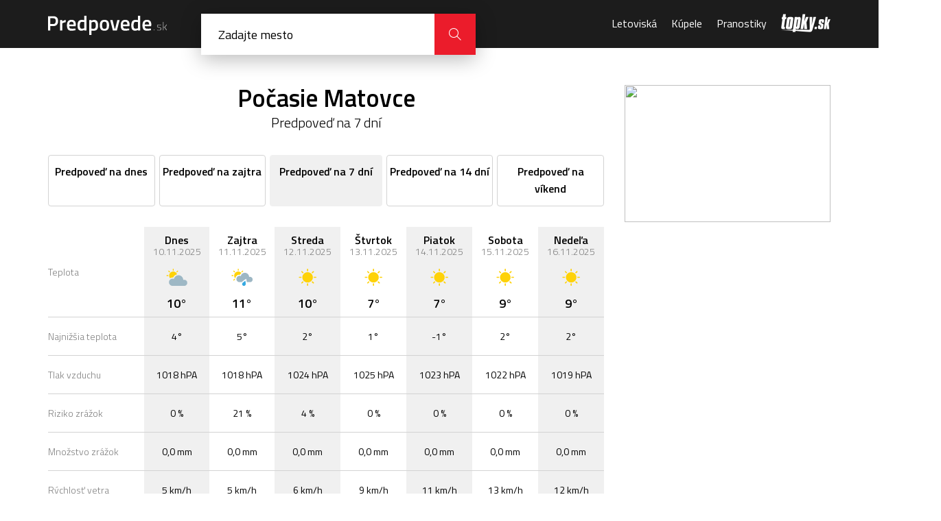

--- FILE ---
content_type: text/html; charset=UTF-8
request_url: https://predpovede.topky.sk/pocasie-matovce/7dni
body_size: 5300
content:
<!doctype html>
<html lang="sk">
<head>
    <script>window.gdprAppliesGlobally=true;(function(){function a(e){if(!window.frames[e]){if(document.body&&document.body.firstChild){var t=document.body;var n=document.createElement("iframe");n.style.display="none";n.name=e;n.title=e;t.insertBefore(n,t.firstChild)}else{setTimeout(function(){a(e)},5)}}}function e(n,r,o,c,s){function e(e,t,n,a){if(typeof n!=="function"){return}if(!window[r]){window[r]=[]}var i=false;if(s){i=s(e,t,n)}if(!i){window[r].push({command:e,parameter:t,callback:n,version:a})}}e.stub=true;function t(a){if(!window[n]||window[n].stub!==true){return}if(!a.data){return}var i=typeof a.data==="string";var e;try{e=i?JSON.parse(a.data):a.data}catch(t){return}if(e[o]){var r=e[o];window[n](r.command,r.parameter,function(e,t){var n={};n[c]={returnValue:e,success:t,callId:r.callId};a.source.postMessage(i?JSON.stringify(n):n,"*")},r.version)}}if(typeof window[n]!=="function"){window[n]=e;if(window.addEventListener){window.addEventListener("message",t,false)}else{window.attachEvent("onmessage",t)}}}e("__tcfapi","__tcfapiBuffer","__tcfapiCall","__tcfapiReturn");a("__tcfapiLocator");(function(e){var t=document.createElement("script");t.id="spcloader";t.type="text/javascript";t.async=true;t.src="https://sdk.privacy-center.org/"+e+"/loader.js?target="+document.location.hostname;t.charset="utf-8";var n=document.getElementsByTagName("script")[0];n.parentNode.insertBefore(t,n)})("6851976e-5ccc-43e6-bfe4-b929fcc27bc1")})();</script> 
	<script src="https://zoznamstatic.sk/didomi/didomi.min.js"></script> 
	<meta charset="utf-8">
	<title>Počasie Matovce, predpoveď počasia na 7 dní | Predpovede.sk</title>
	<meta name="viewport" content="width=device-width, initial-scale=1, maximum-scale=1, user-scalable=no">
	<meta name="description" content="Podrobná predpoveď počasia pre mesto Matovce na 7 dní. Aktualizované počasie cez deň a v noci, teploty a ďalšie informácie o počasí." />
	<meta name="autor" content="Zoznam s.r.o." />
	<meta property="og:image" content="https://cdn.predpovede.topky.sk/img/predpovede-og-image.png"/>
	<meta property="og:image:width" content="1200" />
	<meta property="og:image:height" content="630" />
	<base href="https://predpovede.topky.sk/" />
	<link rel="apple-touch-icon" sizes="57x57" href="https://cdn.predpovede.topky.sk/favicon/apple-icon-57x57.png">
	<link rel="apple-touch-icon" sizes="60x60" href="https://cdn.predpovede.topky.sk/favicon/apple-icon-60x60.png">
	<link rel="apple-touch-icon" sizes="72x72" href="https://cdn.predpovede.topky.sk/favicon/apple-icon-72x72.png">
	<link rel="apple-touch-icon" sizes="76x76" href="https://cdn.predpovede.topky.sk/favicon/apple-icon-76x76.png">
	<link rel="apple-touch-icon" sizes="114x114" href="https://cdn.predpovede.topky.sk/favicon/apple-icon-114x114.png">
	<link rel="apple-touch-icon" sizes="120x120" href="https://cdn.predpovede.topky.sk/favicon/apple-icon-120x120.png">
	<link rel="apple-touch-icon" sizes="144x144" href="https://cdn.predpovede.topky.sk/favicon/apple-icon-144x144.png">
	<link rel="apple-touch-icon" sizes="152x152" href="https://cdn.predpovede.topky.sk/favicon/apple-icon-152x152.png">
	<link rel="apple-touch-icon" sizes="180x180" href="https://cdn.predpovede.topky.sk/favicon/apple-icon-180x180.png">
	<link rel="icon" type="image/png" sizes="192x192"  href="https://cdn.predpovede.topky.sk/favicon/android-icon-192x192.png">
	<link rel="icon" type="image/png" sizes="32x32" href="https://cdn.predpovede.topky.sk/favicon/favicon-32x32.png">
	<link rel="icon" type="image/png" sizes="96x96" href="https://cdn.predpovede.topky.sk/favicon/favicon-96x96.png">
	<link rel="icon" type="image/png" sizes="16x16" href="https://cdn.predpovede.topky.sk/favicon/favicon-16x16.png">
	<link rel="manifest" href="https://cdn.predpovede.topky.sk/favicon/manifest.json">
	<meta name="msapplication-TileColor" content="#ffffff">
	<meta name="msapplication-TileImage" content="https://cdn.predpovede.topky.sk/favicon/ms-icon-144x144.png">
	<meta name="theme-color" content="#ffffff">
	<link rel="stylesheet" href="https://fonts.googleapis.com/css?family=Titillium+Web:300,400,600,700&amp;subset=latin-ext">
	<link rel="stylesheet" href="https://cdn.predpovede.topky.sk/css/style.css">
	<link rel="stylesheet" href="https://cdn.predpovede.topky.sk/css/add.css?v=12">
		<script src="https://ajax.googleapis.com/ajax/libs/jquery/3.3.1/jquery.min.js"></script>
	<script src="https://cdn.predpovede.topky.sk/js/slick.min.js"></script>
	<script src="https://cdn.predpovede.topky.sk/js/scripts.js?v=7"></script>
	<script src="https://cdn.predpovede.topky.sk/js/cookie.js"></script>
	<link rel="stylesheet" href="https://cdn.predpovede.topky.sk/chartist/chartist.min.css">
	<!-- Google Tag Manager -->
	<script>(function(w,d,s,l,i){w[l]=w[l]||[];w[l].push({'gtm.start':
	new Date().getTime(),event:'gtm.js'});var f=d.getElementsByTagName(s)[0],
	j=d.createElement(s),dl=l!='dataLayer'?'&l='+l:'';j.async=true;j.src=
	'https://www.googletagmanager.com/gtm.js?id='+i+dl;f.parentNode.insertBefore(j,f);
	})(window,document,'script','dataLayer','GTM-TZ68MQG');</script>
	<!-- End Google Tag Manager -->
	<script>
		var static_url = 'https://cdn.predpovede.topky.sk/';
	</script>
	<script async='async' src='https://www.googletagservices.com/tag/js/gpt.js'></script>
	<script src="https://cdn.predpovede.topky.sk/js/googletag_7_14.js?v=2"></script>
	</head>
	<body>
		<!-- Google Tag Manager (noscript) -->
		<noscript><iframe src="https://www.googletagmanager.com/ns.html?id=GTM-TZ68MQG"
		height="0" width="0" style="display:none;visibility:hidden"></iframe></noscript>
		<!-- End Google Tag Manager (noscript) -->
		<div id="main">
			<header>
				<div class="header-content">
					<div class="col-left">
						<a class="logo" href=""><img src="https://cdn.predpovede.topky.sk/img/logo.svg" alt="Predpovede.sk"></a>
						<form method="POST" class="search clearfix" autocomplete="off">
							<input type="text" name="search" placeholder="Zadajte mesto">
							<!--<button class="icon-position" type="button"></button>-->
							<div class="findl"><div></div><div></div></div>
							<button class="icon-close" type="button"></button>
							<button class="icon-magnifier" type="submit"></button>
							<ul>
																<li><a href="zoznam-miest">Zoznam všetkých slovenských miest a oblastí</a></li>
							</ul>
						</form>
						<div class="search-overlay"></div>
					</div>
					<div class="col-right">
						<nav>
							<ul>
								<li>
									<span>Menu</span>
									<button class="icon-close"></button>
								</li>
								<!--<li><a href="snehove-spravy">Snehové správy</a></li>-->
								<li><a href="letoviska">Letoviská</a></li>
								<li><a href="kupele">Kúpele</a></li>
								<li><a href="pranostiky">Pranostiky</a></li>
								<li>© Autorské práva sú vyhradené a vykonáva ich Zoznam, s.r.o.</li>
							</ul>
						</nav>
						<a class="topky-logo" href="https://www.topky.sk/" target="_blank"><i class="icon-topky"></i></a>
						<!--<button class="icon-position"></button>-->
						<button class="icon-magnifier"></button>
						<button class="icon-menu"></button>
					</div>
				</div>
			</header>
						<div class="main-content">
				<div class="main-content-left">
										<h1>Počasie Matovce<div class="meteo-state">Predpoveď na 7 dní</div></h1>
					<ul class="meteo-overview-tabs city">
												<li><a href="pocasie-matovce"><span>Predpoveď na dnes</span> <span>Dnes</span></a></li>						<li><a href="pocasie-matovce/zajtra"><span>Predpoveď na zajtra</span> <span>zajtra</span></a></li>						<li class="current"><span>Predpoveď na 7 dní</span> <span>7 dní</span></li>						<li><a href="pocasie-matovce/14dni"><span>Predpoveď na 14 dní</span> <span>14 dní</span></a></li>						<li><a href="pocasie-matovce/vikend"><span>Predpoveď na víkend</span> <span>Víkend</span></a></li>					</ul>
										<div class="meteo-overview-tab-content current">
						<div class="meteo-overview-week">
							<div class="meteo-table meteo-table-type-1">
								<div class="column">
									<div class="row meteo-info-top">
										<div class="meteo-info">Teplota</div>
									</div>
									<div class="row">
										<div class="meteo-info">Najnižšia teplota</div>
									</div>
									<div class="row">
										<div class="meteo-info">Tlak vzduchu</div>
									</div>
									<div class="row">
										<div class="meteo-info">Riziko zrážok</div>
									</div>
									<div class="row">
										<div class="meteo-info">Množstvo zrážok</div>
									</div>
									<div class="row">
										<div class="meteo-info">Rýchlosť vetra</div>
									</div>
									<div class="row">
										<div class="meteo-info">Vlhkosť</div>
									</div>
									<div class="row">
										<div class="meteo-info">Viditeľnosť</div>
									</div>
								</div>
								<div class="column">
											<div class="row meteo-info-top">
												<div class="meteo-info"><strong>Dnes</strong>10.11.2025</div>
												<img src="https://cdn.predpovede.topky.sk/img/meteo/pocasie-polooblacno.svg" alt="Predpoveď počasia - Polooblačno" title="Polooblačno">
												<div class="meteo-value">10°<span>/4°</span></div>
												<button class="icon-arrow-down"></button>
											</div>
											<div class="meteo-info-mobile">
												<div class="row">
													<div class="meteo-mobile-text">Najnižšia teplota</div>
													<div class="meteo-value">4°</div>
												</div>
												<div class="row">
													<div class="meteo-mobile-text">Tlak vzduchu</div>
													<div class="meteo-value">1018 hPA</div>
												</div>
												<div class="row">
													<div class="meteo-mobile-text">Riziko zrážok</div>
													<div class="meteo-value">0 %</div>
												</div>
												<div class="row">
													<div class="meteo-mobile-text">Množstvo zrážok</div>
													<div class="meteo-value">0,0 mm</div>
												</div>
												<div class="row">
													<div class="meteo-mobile-text">Rýchlosť vetra</div>
													<div class="meteo-value">5 km/h</div>
												</div>
												<div class="row">
													<div class="meteo-mobile-text">Vlhkosť</div>
													<div class="meteo-value">87 %</div>
												</div>
												<div class="row">
													<div class="meteo-mobile-text">Viditeľnosť</div>
													<div class="meteo-value">9 km</div>
												</div>
											</div>
										</div><div class="column">
											<div class="row meteo-info-top">
												<div class="meteo-info"><strong>Zajtra</strong>11.11.2025</div>
												<img src="https://cdn.predpovede.topky.sk/img/meteo/pocasie-prehanky.svg" alt="Predpoveď počasia - Prehánky" title="Prehánky">
												<div class="meteo-value">11°<span>/5°</span></div>
												<button class="icon-arrow-down"></button>
											</div>
											<div class="meteo-info-mobile">
												<div class="row">
													<div class="meteo-mobile-text">Najnižšia teplota</div>
													<div class="meteo-value">5°</div>
												</div>
												<div class="row">
													<div class="meteo-mobile-text">Tlak vzduchu</div>
													<div class="meteo-value">1018 hPA</div>
												</div>
												<div class="row">
													<div class="meteo-mobile-text">Riziko zrážok</div>
													<div class="meteo-value">21 %</div>
												</div>
												<div class="row">
													<div class="meteo-mobile-text">Množstvo zrážok</div>
													<div class="meteo-value">0,0 mm</div>
												</div>
												<div class="row">
													<div class="meteo-mobile-text">Rýchlosť vetra</div>
													<div class="meteo-value">5 km/h</div>
												</div>
												<div class="row">
													<div class="meteo-mobile-text">Vlhkosť</div>
													<div class="meteo-value">80 %</div>
												</div>
												<div class="row">
													<div class="meteo-mobile-text">Viditeľnosť</div>
													<div class="meteo-value">>10 km</div>
												</div>
											</div>
										</div><div class="column">
											<div class="row meteo-info-top">
												<div class="meteo-info"><strong>Streda</strong>12.11.2025</div>
												<img src="https://cdn.predpovede.topky.sk/img/meteo/pocasie-jasno.svg" alt="Predpoveď počasia - Jasno" title="Jasno">
												<div class="meteo-value">10°<span>/2°</span></div>
												<button class="icon-arrow-down"></button>
											</div>
											<div class="meteo-info-mobile">
												<div class="row">
													<div class="meteo-mobile-text">Najnižšia teplota</div>
													<div class="meteo-value">2°</div>
												</div>
												<div class="row">
													<div class="meteo-mobile-text">Tlak vzduchu</div>
													<div class="meteo-value">1024 hPA</div>
												</div>
												<div class="row">
													<div class="meteo-mobile-text">Riziko zrážok</div>
													<div class="meteo-value">4 %</div>
												</div>
												<div class="row">
													<div class="meteo-mobile-text">Množstvo zrážok</div>
													<div class="meteo-value">0,0 mm</div>
												</div>
												<div class="row">
													<div class="meteo-mobile-text">Rýchlosť vetra</div>
													<div class="meteo-value">6 km/h</div>
												</div>
												<div class="row">
													<div class="meteo-mobile-text">Vlhkosť</div>
													<div class="meteo-value">82 %</div>
												</div>
												<div class="row">
													<div class="meteo-mobile-text">Viditeľnosť</div>
													<div class="meteo-value">>10 km</div>
												</div>
											</div>
										</div><div class="column">
											<div class="row meteo-info-top">
												<div class="meteo-info"><strong>Štvrtok</strong>13.11.2025</div>
												<img src="https://cdn.predpovede.topky.sk/img/meteo/pocasie-jasno.svg" alt="Predpoveď počasia - Jasno" title="Jasno">
												<div class="meteo-value">7°<span>/1°</span></div>
												<button class="icon-arrow-down"></button>
											</div>
											<div class="meteo-info-mobile">
												<div class="row">
													<div class="meteo-mobile-text">Najnižšia teplota</div>
													<div class="meteo-value">1°</div>
												</div>
												<div class="row">
													<div class="meteo-mobile-text">Tlak vzduchu</div>
													<div class="meteo-value">1025 hPA</div>
												</div>
												<div class="row">
													<div class="meteo-mobile-text">Riziko zrážok</div>
													<div class="meteo-value">0 %</div>
												</div>
												<div class="row">
													<div class="meteo-mobile-text">Množstvo zrážok</div>
													<div class="meteo-value">0,0 mm</div>
												</div>
												<div class="row">
													<div class="meteo-mobile-text">Rýchlosť vetra</div>
													<div class="meteo-value">9 km/h</div>
												</div>
												<div class="row">
													<div class="meteo-mobile-text">Vlhkosť</div>
													<div class="meteo-value">86 %</div>
												</div>
												<div class="row">
													<div class="meteo-mobile-text">Viditeľnosť</div>
													<div class="meteo-value">>10 km</div>
												</div>
											</div>
										</div><div class="column">
											<div class="row meteo-info-top">
												<div class="meteo-info"><strong>Piatok</strong>14.11.2025</div>
												<img src="https://cdn.predpovede.topky.sk/img/meteo/pocasie-jasno.svg" alt="Predpoveď počasia - Jasno" title="Jasno">
												<div class="meteo-value">7°<span>/-1°</span></div>
												<button class="icon-arrow-down"></button>
											</div>
											<div class="meteo-info-mobile">
												<div class="row">
													<div class="meteo-mobile-text">Najnižšia teplota</div>
													<div class="meteo-value">-1°</div>
												</div>
												<div class="row">
													<div class="meteo-mobile-text">Tlak vzduchu</div>
													<div class="meteo-value">1023 hPA</div>
												</div>
												<div class="row">
													<div class="meteo-mobile-text">Riziko zrážok</div>
													<div class="meteo-value">0 %</div>
												</div>
												<div class="row">
													<div class="meteo-mobile-text">Množstvo zrážok</div>
													<div class="meteo-value">0,0 mm</div>
												</div>
												<div class="row">
													<div class="meteo-mobile-text">Rýchlosť vetra</div>
													<div class="meteo-value">11 km/h</div>
												</div>
												<div class="row">
													<div class="meteo-mobile-text">Vlhkosť</div>
													<div class="meteo-value">88 %</div>
												</div>
												<div class="row">
													<div class="meteo-mobile-text">Viditeľnosť</div>
													<div class="meteo-value">7 km</div>
												</div>
											</div>
										</div><div class="column">
											<div class="row meteo-info-top">
												<div class="meteo-info"><strong>Sobota</strong>15.11.2025</div>
												<img src="https://cdn.predpovede.topky.sk/img/meteo/pocasie-jasno.svg" alt="Predpoveď počasia - Jasno" title="Jasno">
												<div class="meteo-value">9°<span>/2°</span></div>
												<button class="icon-arrow-down"></button>
											</div>
											<div class="meteo-info-mobile">
												<div class="row">
													<div class="meteo-mobile-text">Najnižšia teplota</div>
													<div class="meteo-value">2°</div>
												</div>
												<div class="row">
													<div class="meteo-mobile-text">Tlak vzduchu</div>
													<div class="meteo-value">1022 hPA</div>
												</div>
												<div class="row">
													<div class="meteo-mobile-text">Riziko zrážok</div>
													<div class="meteo-value">0 %</div>
												</div>
												<div class="row">
													<div class="meteo-mobile-text">Množstvo zrážok</div>
													<div class="meteo-value">0,0 mm</div>
												</div>
												<div class="row">
													<div class="meteo-mobile-text">Rýchlosť vetra</div>
													<div class="meteo-value">13 km/h</div>
												</div>
												<div class="row">
													<div class="meteo-mobile-text">Vlhkosť</div>
													<div class="meteo-value">84 %</div>
												</div>
												<div class="row">
													<div class="meteo-mobile-text">Viditeľnosť</div>
													<div class="meteo-value">>10 km</div>
												</div>
											</div>
										</div><div class="column">
											<div class="row meteo-info-top">
												<div class="meteo-info"><strong>Nedeľa</strong>16.11.2025</div>
												<img src="https://cdn.predpovede.topky.sk/img/meteo/pocasie-jasno.svg" alt="Predpoveď počasia - Jasno" title="Jasno">
												<div class="meteo-value">9°<span>/2°</span></div>
												<button class="icon-arrow-down"></button>
											</div>
											<div class="meteo-info-mobile">
												<div class="row">
													<div class="meteo-mobile-text">Najnižšia teplota</div>
													<div class="meteo-value">2°</div>
												</div>
												<div class="row">
													<div class="meteo-mobile-text">Tlak vzduchu</div>
													<div class="meteo-value">1019 hPA</div>
												</div>
												<div class="row">
													<div class="meteo-mobile-text">Riziko zrážok</div>
													<div class="meteo-value">0 %</div>
												</div>
												<div class="row">
													<div class="meteo-mobile-text">Množstvo zrážok</div>
													<div class="meteo-value">0,0 mm</div>
												</div>
												<div class="row">
													<div class="meteo-mobile-text">Rýchlosť vetra</div>
													<div class="meteo-value">12 km/h</div>
												</div>
												<div class="row">
													<div class="meteo-mobile-text">Vlhkosť</div>
													<div class="meteo-value">79 %</div>
												</div>
												<div class="row">
													<div class="meteo-mobile-text">Viditeľnosť</div>
													<div class="meteo-value">>10 km</div>
												</div>
											</div>
										</div>							</div>
							<div class="meteo-graph-days">
								<script src="https://cdn.predpovede.topky.sk/chartist/chartist.min.js"></script>
								<div class="ct-chart"></div>
<script>
	var data = {"labels":["10.11.","11.11.","12.11.","13.11.","14.11.","15.11.","16.11."],"series":[[4,5,2,1,-1,2,2],[10,11,10,7,7,9,9]]};
	var options = {
		low: -1,
		high: 11,
		showArea: true,
		height: '300px',
		fullWidth: true,
		chartPadding: {
			right: 40
		},
		axisY: {
			onlyInteger: true,
			labelInterpolationFnc: function(value) {
				return value + '°'
			}
		}
	};
	var responsiveOptions = [
		['screen and (max-width: 640px)', {
			height: '200px'
		}],
		['screen and (max-width: 600px)', {
			axisX: {
				labelInterpolationFnc: function(value) {
					return value.split(':')[0];
				}
			}
		}]
	];

	new Chartist.Line('.ct-chart', data, options, responsiveOptions).on('draw', function(data) {
		if(data.type === 'point') {
			var square = new Chartist.Svg('rect', {
				x: data.x - 9,
				y: data.y - 6,
				width: 18,
				height: 12
			}, 'ct-rect');

			var label = new Chartist.Svg('text', {
				x: data.x,
				y: data.y + 4,
				"text-anchor": "middle"
			}, 'ct-text').text(data.value.y);

			data.element.replace(square);
			data.group.append(label);
		}
	});
</script>
<div class="legend"><div></div> Najvyššia teplota <div></div> Najnižšia teplota</div>
							</div>
						</div>
					</div>
					<h2>Počasie v okrese Svidník</h2>
					<div class="meteo-city-list">
						<ul class="city-list">
							<li><a href="pocasie-belejovce">Belejovce</a></li><li><a href="pocasie-benadikovce">Beňadikovce</a></li><li><a href="pocasie-bodruzal">Bodružal</a></li><li><a href="pocasie-cernina-okres-svidnik">Cernina (okres Svidník)</a></li><li><a href="pocasie-cigla">Cigla</a></li><li><a href="pocasie-dlhona">Dlhoňa</a></li><li><a href="pocasie-dobroslava">Dobroslava</a></li><li><a href="pocasie-dubova-okres-svidnik">Dubová (okres Svidník)</a></li><li><a href="pocasie-dukovce">Dukovce</a></li><li><a href="pocasie-fijas">Fijaš</a></li><li><a href="pocasie-havranec">Havranec</a></li><li><a href="pocasie-hrabovcik">Hrabovčík</a></li><li><a href="pocasie-hunkovce">Hunkovce</a></li><li><a href="pocasie-jurkova-vola">Jurkova Voľa</a></li><li><a href="pocasie-kalniste">Kalnište</a></li><li><a href="pocasie-kapisova">Kapišová</a></li><li><a href="pocasie-keckovce">Kečkovce</a></li><li><a href="pocasie-kobylnice">Kobylnice</a></li><li><a href="pocasie-korejovce">Korejovce</a></li><li><a href="pocasie-kracunovce">Kračúnovce</a></li><li><a href="pocasie-krajna-bystra">Krajná Bystrá</a></li><li><a href="pocasie-krajna-polana">Krajná Poľana</a></li><li><a href="pocasie-krajna-porubka">Krajná Porúbka</a></li><li><a href="pocasie-krajne-cierno">Krajné Čierno</a></li><li><a href="pocasie-kruzlova">Kružlová</a></li><li><a href="pocasie-kukova">Kuková</a></li><li><a href="pocasie-kurimka">Kurimka</a></li><li><a href="pocasie-ladomirova">Ladomirová</a></li><li><a href="pocasie-lucka-okres-svidnik">Lúčka (okres Svidník)</a></li><li><a href="pocasie-luzany-pri-topli">Lužany pri Topli</a></li><li><a href="pocasie-matovce">Matovce</a></li><li><a href="pocasie-medvedie">Medvedie</a></li><li><a href="pocasie-mestisko">Mestisko</a></li><li><a href="pocasie-micakovce">Mičakovce</a></li><li><a href="pocasie-mirola">Miroľa</a></li><li><a href="pocasie-mlynarovce">Mlynárovce</a></li><li><a href="pocasie-nizna-jedlova">Nižná Jedľová</a></li><li><a href="pocasie-nizna-pisana">Nižná Pisaná</a></li><li><a href="pocasie-nizny-komarnik">Nižný Komárnik</a></li><li><a href="pocasie-nizny-mirosov">Nižný Mirošov</a></li><li><a href="pocasie-nizny-orlik">Nižný Orlík</a></li><li><a href="pocasie-nova-polianka">Nová Polianka</a></li><li><a href="pocasie-okruhle">Okrúhle</a></li><li><a href="pocasie-prikra">Príkra</a></li><li><a href="pocasie-pstrina">Pstriná</a></li><li><a href="pocasie-radoma">Radoma</a></li><li><a href="pocasie-rakovcik">Rakovčík</a></li><li><a href="pocasie-rovne-okres-svidnik">Rovné (okres Svidník)</a></li><li><a href="pocasie-roztoky">Roztoky</a></li><li><a href="pocasie-sobos">Soboš</a></li><li><a href="pocasie-strocin">Stročín</a></li><li><a href="pocasie-svidnicka">Svidnička</a></li><li><a href="pocasie-sarbov">Šarbov</a></li><li><a href="pocasie-sarissky-stiavnik">Šarišský Štiavnik</a></li><li><a href="pocasie-semetkovce">Šemetkovce</a></li><li><a href="pocasie-stefurov">Štefurov</a></li><li><a href="pocasie-vagrinec">Vagrinec</a></li><li><a href="pocasie-valkovce">Valkovce</a></li><li><a href="pocasie-vapenik">Vápeník</a></li><li><a href="pocasie-vysna-jedlova">Vyšná Jedľová</a></li><li><a href="pocasie-vysna-pisana">Vyšná Pisaná</a></li><li><a href="pocasie-vysny-komarnik">Vyšný Komárnik</a></li><li><a href="pocasie-vysny-mirosov">Vyšný Mirošov</a></li><li><a href="pocasie-vysny-orlik">Vyšný Orlík</a></li><li><a href="pocasie-zeleznik">Železník</a></li><li><a href="pocasie-zelmanovce">Želmanovce</a></li><li><a href="pocasie-svidnik">Svidník</a></li><li><a href="pocasie-giraltovce">Giraltovce</a></li>						</ul>
					</div>				</div>
				<aside class="main-content-right">
					<a href="https://mapa.zoznam.sk/?z=12&p[0]=49.30819,21.57030" class="map"><img src="https://staticmaps.zoznam.sk/maps/api/staticmap?sensor=false&zoom=6&markers=color:red%7Csize:small%7C49.30819,21.57030&size=300x200" width="300" height="200" /></a>
					<div class="box-advertisement">
						<!-- /60012913/Predpovede-vpravo -->
<div id='Predpovede-vpravo'>
<script>
googletag.cmd.push(function() { googletag.display('Predpovede-vpravo'); });
</script>
</div>					</div>
				</aside>
			</div>
			<div style="text-align:center;margin:0 auto 16px">
				<!-- /60012913/Predpovede-desktop-billboard -->
<div id='Predpovede-desktop-billboard'>
<script>googletag.cmd.push(function() { googletag.display('Predpovede-desktop-billboard'); });</script>
</div>

<!-- /60012913/Predpovede-mobil-topbox-dole -->
<div id='Predpovede-mobil-topbox-dole'>
<script>
googletag.cmd.push(function() { googletag.display('Predpovede-mobil-topbox-dole'); });
</script>
</div>			</div>
			<footer>
				<div id="zFooter">
					<script src="https://zoznamstatic.sk/footer/js/predpovede.js"></script>
				</div>
			</footer>
		</div>
			<script>(function(){function c(){var b=a.contentDocument||a.contentWindow.document;if(b){var d=b.createElement('script');d.innerHTML="window.__CF$cv$params={r:'99c4669f2c2636d7',t:'MTc2Mjc2NTY2MA=='};var a=document.createElement('script');a.src='/cdn-cgi/challenge-platform/scripts/jsd/main.js';document.getElementsByTagName('head')[0].appendChild(a);";b.getElementsByTagName('head')[0].appendChild(d)}}if(document.body){var a=document.createElement('iframe');a.height=1;a.width=1;a.style.position='absolute';a.style.top=0;a.style.left=0;a.style.border='none';a.style.visibility='hidden';document.body.appendChild(a);if('loading'!==document.readyState)c();else if(window.addEventListener)document.addEventListener('DOMContentLoaded',c);else{var e=document.onreadystatechange||function(){};document.onreadystatechange=function(b){e(b);'loading'!==document.readyState&&(document.onreadystatechange=e,c())}}}})();</script></body>
</html>

--- FILE ---
content_type: text/css
request_url: https://cdn.predpovede.topky.sk/css/style.css
body_size: 6805
content:
@font-face{font-family:"icomoon";src:url("../fonts/icomoon.eot");src:url("../fonts/icomoon.eot#iefix") format("embedded-opentype"),url("../fonts/icomoon.ttf") format("truetype"),url("../fonts/icomoon.woff") format("woff"),url("../fonts/icomoon.svg#icomoon") format("svg");font-weight:normal;font-style:normal}.icon-magnifier,.icon-menu,.icon-position,.icon-topky,.icon-arrow-down,.icon-arrow-left,.icon-arrow-right,.icon-close{font-family:"icomoon" !important;speak:none;font-style:normal;font-weight:normal;font-variant:normal;text-transform:none;line-height:1;-webkit-font-smoothing:antialiased;-moz-osx-font-smoothing:grayscale}.icon-magnifier:before{content:"\e900"}.icon-menu:before{content:"\e901"}.icon-position:before{content:"\e902"}.icon-topky:before{content:"\e903"}.icon-arrow-down:before{content:"\e904"}.icon-arrow-left:before{content:"\e905"}.icon-arrow-right:before{content:"\e906"}.icon-close:before{content:"\e907"}body{margin:0;-webkit-text-size-adjust:100%}a{text-decoration:none;-webkit-transition:color 200ms;-moz-transition:color 200ms;-ms-transition:color 200ms;-o-transition:color 200ms;transition:color 200ms}img{border:0;display:block}h1,h2,h3,h4{margin:0}ul,ol,p{margin:0;padding:0}ul{list-style-type:none}:focus{outline:none}table{margin:0;padding:0;border-collapse:collapse;width:100%}table th{margin:0;padding:0}table td{margin:0;padding:0}input,textarea,select,button,a{outline:none;font-family:"Titillium Web",sans-serif;-webkit-tap-highlight-color:rgba(0,0,0,0);-webkit-appearance:none;border-radius:0}input,textarea,select,button{margin:0;padding:0;border:0}.clearfix:before,.clearfix:after{content:" ";display:table}.clearfix:after{clear:both}.clearfix{*zoom:1}header{background-color:#1c1c1c;height:70px}@media (max-width: 767px){header{height:60px;position:fixed;left:0;top:0;width:100%;-webkit-transition:top 200ms;-moz-transition:top 200ms;-ms-transition:top 200ms;-o-transition:top 200ms;transition:top 200ms;z-index:20}header.nav-down{top:0}header.nav-up{top:-60px}}header .header-content{display:flex;justify-content:space-between;align-items:center;max-width:1140px;margin:0 auto}@media (max-width: 1199px){header .header-content{margin:0 15px}}@media (max-width: 767px){header .header-content{margin:0 10px}}header .header-content .search{display:inline-block;position:relative;width:400px;top:20px;-webkit-box-shadow:0px 6px 30px 0px rgba(0,0,0,0.28);-moz-box-shadow:0px 6px 30px 0px rgba(0,0,0,0.28);-ms-box-shadow:0px 6px 30px 0px rgba(0,0,0,0.28);-o-box-shadow:0px 6px 30px 0px rgba(0,0,0,0.28);box-shadow:0px 6px 30px 0px rgba(0,0,0,0.28)}@media (max-width: 1199px){header .header-content .search{width:360px}}@media (max-width: 767px){header .header-content .search{position:fixed;width:100%;height:100vh;background-color:#1c1c1c;display:block;left:0;top:0;-webkit-box-shadow:none;-moz-box-shadow:none;-ms-box-shadow:none;-o-box-shadow:none;box-shadow:none;z-index:30;display:none}header .header-content .search.active{display:block}}header .header-content .search input[type="text"]{font-size:18px;border:0;color:#1c1c1c;padding:18px 60px 18px 25px;height:24px;float:left;width:calc(100% - 145px)}header .header-content .search input[type="text"]::placeholder{color:#000}@media (max-width: 767px){header .header-content .search input[type="text"]{width:calc(100% - 85px)}}header .header-content .search .icon-position{position:absolute;right:60px;top:0;width:60px;height:60px;text-align:center;background-color:#fff;line-height:60px}header .header-content .search .icon-position:hover{cursor:pointer}@media (max-width: 767px){header .header-content .search .icon-position{display:none}}header .header-content .search .icon-close{display:none}@media (max-width: 767px){header .header-content .search .icon-close{position:absolute;right:0;top:0;width:60px;height:60px;text-align:center;background-color:#fff;line-height:60px;display:block;font-size:16px}}header .header-content .search .icon-magnifier{height:60px;width:60px;line-height:60px;text-align:center;float:left;background-color:#eb1c2b;color:#fff;font-size:18px;-webkit-transition:background-color 200ms;-moz-transition:background-color 200ms;-ms-transition:background-color 200ms;-o-transition:background-color 200ms;transition:background-color 200ms}header .header-content .search .icon-magnifier:hover{cursor:pointer;background-color:#b51521}@media (max-width: 767px){header .header-content .search .icon-magnifier{display:none}}header .header-content .search ul{width:calc(100% - 48px);padding:18px 24px 0 24px;background-color:#1c1c1c;z-index:30;position:absolute;top:60px;max-height:250px;overflow-y:scroll;-webkit-overflow-scrolling:touch}header .header-content .search ul li:first-child{color:#a7a7a7;margin-bottom:12px}header .header-content .search ul li{margin-bottom:5px}header .header-content .search ul li a{color:#fff}header .header-content .search ul li a:hover{color:#eb1c2b}header .header-content .search ul li:last-child{margin-bottom:0}header .header-content .search ul li:last-child a{display:block;margin:0 -24px;background-color:#eb1c2b;height:52px;line-height:52px;padding:0 24px;text-align:center;-webkit-transition:all 200ms;-moz-transition:all 200ms;-ms-transition:all 200ms;-o-transition:all 200ms;transition:all 200ms}header .header-content .search ul li:last-child a:hover{color:#fff;background-color:#b51521}@media (max-width: 767px){header .header-content .search ul li:last-child a{position:fixed;left:0;bottom:0;width:100%;z-index:30}}header .header-content .search ul li:nth-last-child(2){margin-bottom:23px}@media (max-width: 767px){header .header-content .search ul li:nth-last-child(2){margin-bottom:5px}}@media (max-width: 767px){header .header-content .search ul{padding-bottom:70px;overflow-y:scroll;-webkit-overflow-scrolling:touch;height:calc(100% - 130px);position:relative;max-height:none;top:0}}header .header-content .col-left .logo{display:inline-block;margin-right:45px;margin-top:23px;vertical-align:top}@media (max-width: 767px){header .header-content .col-left .logo{margin-top:13px}}header .header-content .col-left .logo img{height:28px}@media (max-width: 767px){header .header-content .col-left .logo img{height:22px}}header .header-content .col-right nav{vertical-align:middle;display:inline-block}@media (max-width: 991px){header .header-content .col-right nav{position:fixed;width:100%;display:block;background-color:transparent;height:100vh;z-index:30;-webkit-transition:right 400ms;-moz-transition:right 400ms;-ms-transition:right 400ms;-o-transition:right 400ms;transition:right 400ms;top:0;right:-100%}}header .header-content .col-right nav.active{right:0}header .header-content .col-right nav ul{display:inline-block}@media (max-width: 991px){header .header-content .col-right nav ul{background-color:#000;width:260px;height:100%;float:right;overflow-y:scroll;-webkit-overflow-scrolling:touch}}header .header-content .col-right nav ul li{margin-right:17px;display:inline-block}header .header-content .col-right nav ul li:first-child{display:none}@media (max-width: 991px){header .header-content .col-right nav ul li:first-child{display:flex;justify-content:space-between;align-items:baseline;font-size:18px;text-transform:uppercase;padding:0 0 0 15px}header .header-content .col-right nav ul li:first-child span{color:#a3a3a3}header .header-content .col-right nav ul li:first-child .icon-close{width:59px;height:59px;line-height:59px;text-align:center;font-size:16px;background-color:transparent;color:#fff;font-weight:300}}@media (max-width: 991px){header .header-content .col-right nav ul li{border-bottom:1px solid #404040;display:block;margin-right:0}}header .header-content .col-right nav ul li a{color:#fff;font-weight:400}@media (max-width: 991px){header .header-content .col-right nav ul li a{display:block;padding:7px 23px 9px 15px;font-size:18px;text-transform:uppercase}}header .header-content .col-right nav ul li a:hover{color:#eb1c2b}header .header-content .col-right .topky-logo i{font-size:26px;color:#fff;vertical-align:middle;display:inline-block}@media (max-width: 479px){header .header-content .col-right .topky-logo{display:none}}header .header-content .col-right .icon-menu{display:none}@media (max-width: 991px){header .header-content .col-right .icon-menu{display:inline-block;font-size:15px;background-color:transparent;color:#fff;font-weight:300;width:34px;height:42px;margin-left:5px}}@media (max-width: 767px){header .header-content .col-right .icon-menu{margin:7px 4px 0 0}}header .header-content .col-right .icon-magnifier{display:none}@media (max-width: 767px){header .header-content .col-right .icon-magnifier{display:inline-block;font-size:16px;background-color:transparent;color:#fff;font-weight:300;width:34px;height:42px;margin:7px 0 0 0}}header .header-content .col-right .icon-position{display:none}@media (max-width: 767px){header .header-content .col-right .icon-position{display:inline-block;font-size:15px;background-color:transparent;color:#fff;font-weight:300;width:34px;height:42px;margin:7px 0 0 0}}body{font-family:"Titillium Web",sans-serif;font-size:16px;line-height:1.6em;font-weight:300;color:#000;-webkit-font-smoothing:antialiased;-moz-osx-font-smoothing:grayscale;-webkit-appearance:none;-webkit-tap-highlight-color:transparent}h1{text-align:center;font-size:36px;line-height:1em;font-weight:600;margin-bottom:5px}@media (max-width: 767px){h1{font-size:30px}}h1.title{font-size:28px;margin-bottom:36px}@media (max-width: 767px){h1.title{margin-bottom:22px;font-size:22px}}h2,h3{text-align:center;font-size:28px;line-height:1em;font-weight:600}@media (max-width: 767px){h2,h3{font-size:22px}}h2{margin-bottom:36px}@media (max-width: 767px){h2{margin-bottom:22px}}h3{margin-bottom:26px}.custom-select{max-width:280px;border:1px solid #d3d3d3;margin:0 auto 15px auto;position:relative;border-radius:4px}.custom-select::before{font-family:"icomoon";content:"\e904";position:absolute;right:20px;top:12px;font-size:8px}.custom-select select{width:100%;background-color:#fff;font-size:16px;padding:12px 50px 12px 18px;border-radius:4px;font-weight:600}@media (max-width: 767px){#main{padding-top:60px}}.subtitle-info{line-height:1.2em;padding:18px 100px 0 100px;text-align:center;margin:0 0 26px 0}@media (max-width: 767px){.subtitle-info{padding:18px 0 0 0}}.mobile-content{display:none}@media (max-width: 639px){.mobile-content{display:block}}.main-content{display:flex;max-width:1140px;margin:0 auto}@media (max-width: 1199px){.main-content{margin:0 15px}}@media (max-width: 767px){.main-content{margin:0 10px}}.main-content .main-content-left{margin-right:30px;padding:55px 0 0 0;width:calc(100% - 330px)}@media (max-width: 991px){.main-content .main-content-left{margin-right:0;width:100%}}@media (max-width: 767px){.main-content .main-content-left{padding:20px 0 0 0}}.main-content .main-content-left .meteo-state{text-align:center;font-size:20px;margin-bottom:29px}@media (max-width: 767px){.main-content .main-content-left .meteo-state{font-size:18px}}.main-content .main-content-left .boxes{display:flex;flex-wrap:nowrap;margin:0 -30px}@media (max-width: 991px){.main-content .main-content-left .boxes{margin:0 -15px}}@media (max-width: 767px){.main-content .main-content-left .boxes{margin:0 -10px}}@media (max-width: 639px){.main-content .main-content-left .boxes{display:block}}.main-content .main-content-left .boxes .col{width:50%;margin:0 30px}@media (max-width: 991px){.main-content .main-content-left .boxes .col{margin:0 15px}}@media (max-width: 767px){.main-content .main-content-left .boxes .col{margin:0 10px}}@media (max-width: 639px){.main-content .main-content-left .boxes .col{width:calc(100% - 20px)}}.main-content .main-content-right{flex:0 0 300px;padding:54px 0 0 0}@media (max-width: 991px){.main-content .main-content-right{display:none}}.main-content .more{text-align:center;margin-bottom:75px}@media (max-width: 639px){.main-content .more{margin-bottom:25px}}.main-content-bottom{max-width:1140px;margin:0 auto}.box-last-search{margin-bottom:20px;text-align:center}.box-last-search th{font-weight:400;color:#7f7f7f;font-size:14px;padding:0 0 5px 0}.box-last-search th:first-child{text-align:left}.box-last-search td{font-size:18px;font-weight:600;vertical-align:middle;padding:0 0 8px 0}.box-last-search td:first-child{text-align:left}.box-last-search td a{color:#000}.box-last-search td a:hover{color:#eb1c2b}.box-last-search td img{height:20px;display:inline-block;vertical-align:top;margin-top:2px}.box-advertisement{margin-bottom:25px}.type1{color:#292929;text-align:center;margin-bottom:30px}@media (max-width: 767px){.type1{margin:0 -10px 30px -10px;width:calc(100% + 20px)}}.type1 th{font-weight:400;color:#7f7f7f;font-size:14px;border-bottom:1px solid #d3d3d3;padding:12px 20px 12px 20px}@media (max-width: 639px){.type1 th{padding:12px 10px 12px 10px}.type1 th.mobile-hide{display:none}}.type1 th.meteo-icon{padding:12px 5px}.type1 th:first-child{text-align:left;background-color:#fff !important}.type1 th:nth-child(2n+1){background-color:#f0f0f0}.type1 td{font-size:18px;vertical-align:middle;border-bottom:1px solid #d3d3d3;padding:12px 20px 12px 20px}@media (max-width: 639px){.type1 td{padding:12px 10px 12px 10px;font-size:16px}.type1 td.mobile-hide{display:none}}.type1 td small{font-size:14px}.type1 td strong{font-weight:600}.type1 td a{color:#000}.type1 td a:hover{color:#eb1c2b}.type1 td img{height:20px;display:inline-block;vertical-align:top;margin-top:1px}.type1 td .spa-link{display:inline-block;margin-right:20px}.type1 td .spa-link img{height:70px;border-radius:50%;margin:0;vertical-align:middle}@media (max-width: 767px){.type1 td .spa-link{display:none}}.type1 td .date{font-size:14px;color:#7f7f7f;display:inline-block;line-height:1.3em}.type1 td .date strong{display:block;color:#000;font-size:16px}.type1 td.meteo-icon{padding:12px 5px}.type1 td:first-child{background-color:#fff !important;text-align:left}.type1 td:nth-child(2n+1){background-color:#f0f0f0}.type2{text-align:center;margin-bottom:30px}.type2.weather-lore th:first-child{background-color:#f0f0f0}.type2.weather-lore th:nth-child(2n){background-color:#fff}.type2.weather-lore td{text-align:left}.type2.weather-lore td:first-child{background-color:#f0f0f0}.type2.weather-lore td:nth-child(2n){background-color:#fff}.type2 th{font-size:14px;color:#7f7f7f;font-weight:300;vertical-align:middle;border-bottom:1px solid #d3d3d3;padding:12px 20px 11px 20px}@media (max-width: 639px){.type2 th{padding:12px 10px 12px 10px}.type2 th.mobile-hide{display:none}}.type2 th:first-child{text-align:left}.type2 th:nth-child(2n){background-color:#f0f0f0}.type2 td{line-height:1.2em;border-bottom:1px solid #d3d3d3;vertical-align:middle;padding:16px 20px 16px 20px}@media (max-width: 639px){.type2 td{padding:12px 10px 12px 10px;font-size:16px}.type2 td.mobile-hide{display:none}}.type2 td:first-child{text-align:left}.type2 td:nth-child(2n){background-color:#f0f0f0}.type2 td strong{font-weight:600;display:block;font-size:18px}@media (max-width: 639px){.type2 td strong{font-size:16px}}.type2 td .time{font-size:14px;color:#7f7f7f}.type2 td .status{font-size:16px;font-weight:600;color:#539b0d}@media (max-width: 639px){.type2 td .status{display:inline-block;text-indent:-9999px;overflow:hidden;width:10px;height:10px;border-radius:50%;background-color:#539b0d}.type2 td .status.red-color{background-color:#eb1c2b}}.type2 td .status.red-color{color:#eb1c2b}.type2 td.delim{border-bottom:0}.article-list li{display:flex;margin-bottom:15px}.article-list li .article-image{margin-right:12px}.article-list li .article-image img{width:93px}.article-list li .article-info{line-height:1.3em}.article-list li .article-info .article-category{font-size:13px;color:#7f7f7f;display:block;margin-top:-6px}.article-list li .article-info .article-title{color:#292929;font-size:17px;font-weight:700;height:60px;overflow:hidden;display:block;margin-top:-1px}.article-list li .article-info .article-title:hover{color:#eb1c2b}.horoscope{display:flex;flex-wrap:wrap;text-align:center}.horoscope li{width:33.33333%;margin-bottom:21px}.horoscope li a{display:inline-block;color:#7f7f7f}.horoscope li a:hover{color:#eb1c2b}.horoscope li a img{height:46px;display:block;margin:0 auto 4px auto}.meteo-overview-tabs{display:flex;margin:0 -3px}@media (max-width: 639px){.meteo-overview-tabs{display:none}}.meteo-overview-tabs li{flex:1 1 0;padding:11px 10px 12px 10px;text-align:center;margin:0 3px;font-weight:600;border:1px solid #d3d3d3;cursor:pointer;border-radius:4px;-webkit-transition:all 200ms;-moz-transition:all 200ms;-ms-transition:all 200ms;-o-transition:all 200ms;transition:all 200ms}.meteo-overview-tabs li.current{background-color:#f0f0f0;border-color:#f0f0f0}.meteo-overview-tabs li.current:hover{background-color:#f0f0f0;border-color:#f0f0f0;color:#000;cursor:default}@media (max-width: 639px){.meteo-overview-tabs li{margin:0 0 15px 0}}.meteo-overview-tabs li:hover{background-color:#eb1c2b;color:#fff;border-color:#eb1c2b}.meteo-overview-tab-content{display:none;padding:30px 0 0 0}.meteo-overview-tab-content .meteo-overview .col{padding:0 0 5px 0}.meteo-overview-tab-content.current{display:inherit}.meteo-overview{display:flex;flex-wrap:wrap}@media (max-width: 991px){.meteo-overview{margin:0 -15px}}@media (max-width: 767px){.meteo-overview{margin:0 -10px}}.meteo-overview .col{width:20%;padding:17px 0 5px 0;border-bottom:1px solid #d3d3d3;text-align:center}.meteo-overview .col:last-child{border-bottom:0}.meteo-overview .col.mobile-row:nth-child(2n-1){background-color:#f0f0f0}@media (max-width: 639px){.meteo-overview .col{width:50%}.meteo-overview .col:first-child{border-bottom:0}.meteo-overview .col:nth-child(2){border-bottom:0}.meteo-overview .col.mobile-row{width:100%;padding:0;border-bottom:0;background-color:#fff !important}.meteo-overview .col.mobile-row .meteo-box{display:flex;flex-wrap:nowrap;justify-content:space-between;align-items:center;padding:11px 10px 10px 10px}.meteo-overview .col.mobile-row .meteo-box .meteo-value{margin:0}.meteo-overview .col.mobile-row .meteo-box:nth-child(2){background-color:#f0f0f0}}.meteo-overview .col.colspan-3{width:60%}@media (max-width: 639px){.meteo-overview .col.colspan-3{width:100%;padding:12px 0 14px 0}}.meteo-overview .col.colspan-5{width:100%}.meteo-overview .col .time{font-size:14px;color:#7f7f7f;margin-bottom:16px}.meteo-overview .col .meteo-icon-big{height:50px;display:block;margin:0 auto 20px auto}@media (max-width: 639px){.meteo-overview .col .meteo-icon-big{margin:0 auto 10px auto}}.meteo-overview .col .temperature-big{font-size:80px;font-weight:600;line-height:1em;margin-top:6px}.meteo-overview .col .meteo-icon-slider{max-width:483px;margin:0 auto;display:none}.meteo-overview .col .meteo-icon-slider.slick-slider{display:block}.meteo-overview .col .meteo-icon-slider .slick-slide{width:69px}.meteo-overview .col .meteo-icon-slider .meteo-icon{height:25px;margin:0 auto 12px auto}.meteo-overview .col .meteo-icon-slider .time{margin-bottom:10px}.meteo-overview .col .temperature{font-size:18px;font-weight:600}.meteo-overview .col .meteo-info{font-size:14px;color:#7f7f7f}.meteo-overview .col .meteo-value{font-weight:600;font-size:18px;margin-bottom:12px}.meteo-overview .col p{font-size:14px;color:#7f7f7f;padding:3px 50px 0 50px;line-height:1.5em;margin-bottom:30px}@media (max-width: 639px){.meteo-overview .col p{padding:3px 10px 0 10px}}.meteo-info-locality{padding:35px 0 0 0;border-top:1px solid #d3d3d3;margin:0 0 58px 0}@media (max-width: 639px){.meteo-info-locality{margin:0 0 30px 0}}.meteo-info-locality img{max-width:100%}.meteo-info-locality .meteo-info-locality-text{background-color:#f0f0f0;font-size:14px;text-align:center;line-height:1.4em;padding:25px 30px 26px 30px}@media (max-width: 639px){.meteo-info-locality .meteo-info-locality-text{padding:15px 10px 15px 10px}}.meteo-spa-overview{padding:40px 0 0 0}.meteo-city-list .alphabetical-list{display:flex;flex-wrap:wrap;padding:30px 0 20px 0;border-bottom:1px solid #d3d3d3;margin:0 0 24px 0}.meteo-city-list .alphabetical-list li a{color:#000;text-transform:uppercase;font-size:18px;display:block;width:30px;height:30px;text-align:center;line-height:30px;margin:0 0 10px 0}.meteo-city-list .alphabetical-list li a:hover{color:#eb1c2b}.meteo-city-list .alphabetical-list li a.active{background-color:#f0f0f0}.meteo-city-list .alphabetical-list li a.active:hover{color:#000}@media (max-width: 639px){.meteo-city-list .alphabetical-list li a{font-size:16px}}.meteo-city-list .city-list{display:flex;flex-wrap:wrap;margin:0 0 53px 0}.meteo-city-list .city-list li{width:33.33333%}@media (max-width: 639px){.meteo-city-list .city-list li{width:50%}}@media (max-width: 479px){.meteo-city-list .city-list li{width:100%}}.meteo-city-list .city-list li a{color:#000}.meteo-city-list .city-list li a:hover{color:#eb1c2b}.meteo-overview-week{text-align:center;margin-bottom:52px}.meteo-overview-week .meteo-overview-week-slider{max-width:715px;margin:0 auto 40px auto;display:none}.meteo-overview-week .meteo-overview-week-slider.slick-slider{display:block}.meteo-overview-week .meteo-overview-week-slider a{color:#000;line-height:1.2em;border:1px solid #d3d3d3;border-radius:4px;padding:7px 0 4px 0;display:block;width:94px;margin:0 3px;-webkit-transition:all 200ms;-moz-transition:all 200ms;-ms-transition:all 200ms;-o-transition:all 200ms;transition:all 200ms}.meteo-overview-week .meteo-overview-week-slider a strong{font-weight:600}.meteo-overview-week .meteo-overview-week-slider a span{display:block;font-size:12px;color:#7f7f7f;-webkit-transition:color 200ms;-moz-transition:color 200ms;-ms-transition:color 200ms;-o-transition:color 200ms;transition:color 200ms}.meteo-overview-week .meteo-overview-week-slider a.current{background-color:#f0f0f0;border-color:#f0f0f0;cursor:default}.meteo-overview-week .meteo-overview-week-slider a.current:hover{background-color:#f0f0f0;border-color:#f0f0f0}.meteo-overview-week .meteo-overview-week-slider a.current:hover strong{color:#000}.meteo-overview-week .meteo-overview-week-slider a.current:hover span{color:#7f7f7f}.meteo-overview-week .meteo-overview-week-slider a:hover{background-color:#eb1c2b;color:#fff;border-color:#eb1c2b}.meteo-overview-week .meteo-overview-week-slider a:hover strong{color:#fff}.meteo-overview-week .meteo-overview-week-slider a:hover span{color:#fff}.meteo-overview-week .meteo-overview-week-slider-with-arrows{margin-bottom:40px;padding:0 94px;display:none}.meteo-overview-week .meteo-overview-week-slider-with-arrows.slick-slider{display:block}.meteo-overview-week .meteo-overview-week-slider-with-arrows .slick-arrow{width:92px;border-radius:4px;border:1px solid #d3d3d3;height:51px;line-height:51px;font-size:16px -4;position:absolute;top:0;cursor:pointer;-webkit-transition:all 200ms;-moz-transition:all 200ms;-ms-transition:all 200ms;-o-transition:all 200ms;transition:all 200ms}.meteo-overview-week .meteo-overview-week-slider-with-arrows .slick-arrow:hover{background-color:#eb1c2b;color:#fff;border-color:#eb1c2b}.meteo-overview-week .meteo-overview-week-slider-with-arrows .slick-arrow.icon-arrow-left{left:0}.meteo-overview-week .meteo-overview-week-slider-with-arrows .slick-arrow.icon-arrow-right{right:0}.meteo-overview-week .meteo-overview-week-slider-with-arrows a{color:#000;line-height:1.2em;border:1px solid #d3d3d3;border-radius:4px;padding:7px 0 4px 0;display:block;margin:0 3px;-webkit-transition:all 200ms;-moz-transition:all 200ms;-ms-transition:all 200ms;-o-transition:all 200ms;transition:all 200ms}.meteo-overview-week .meteo-overview-week-slider-with-arrows a:hover{background-color:#eb1c2b;color:#fff;border-color:#eb1c2b}.meteo-overview-week .meteo-overview-week-slider-with-arrows a:hover strong{color:#fff}.meteo-overview-week .meteo-overview-week-slider-with-arrows a:hover span{color:#fff}.meteo-overview-week .meteo-overview-week-slider-with-arrows a strong{font-weight:600}.meteo-overview-week .meteo-overview-week-slider-with-arrows a span{display:block;font-size:12px;color:#7f7f7f;-webkit-transition:color 200ms;-moz-transition:color 200ms;-ms-transition:color 200ms;-o-transition:color 200ms;transition:color 200ms}.meteo-overview-week .meteo-overview-week-slider-with-arrows a.current{background-color:#f0f0f0;border-color:#f0f0f0;cursor:default}.meteo-overview-week .meteo-overview-week-slider-with-arrows a.current:hover{background-color:#f0f0f0}.meteo-overview-week .meteo-overview-week-slider-with-arrows a.current:hover strong{color:#000}.meteo-overview-week .meteo-overview-week-slider-with-arrows a.current:hover span{color:#7f7f7f}@media (max-width: 639px){.meteo-overview-week .meteo-overview-week-slider,.meteo-overview-week .meteo-overview-week-slider-with-arrows{display:none !important}}.meteo-overview-week .meteo-map-content{position:relative}@media (max-width: 1199px){.meteo-overview-week .meteo-map-content{margin-left:20px}}@media (max-width: 639px){.meteo-overview-week .meteo-map-content{display:none}}.meteo-overview-week .meteo-map-content .meteo-map{width:100%;margin-bottom:30px}@media (max-width: 639px){.meteo-overview-week .meteo-map-content .meteo-map{display:none}}.meteo-overview-week .meteo-map-content .city{position:absolute;display:block;color:#000;line-height:1em;max-width:70px}.meteo-overview-week .meteo-map-content .city:hover strong{color:#eb1c2b}@media (max-width: 639px){.meteo-overview-week .meteo-map-content .city{position:relative}}.meteo-overview-week .meteo-map-content .city img{margin:0 auto 9px auto;height:25px}.meteo-overview-week .meteo-map-content .city strong{font-size:18px;font-weight:600;display:block;margin-bottom:8px;-webkit-transition:color 200ms;-moz-transition:color 200ms;-ms-transition:color 200ms;-o-transition:color 200ms;transition:color 200ms}@media (max-width: 767px){.meteo-overview-week .meteo-map-content .city strong{font-size:16px}}.meteo-overview-week .meteo-map-content .city .temperature{font-size:18px;display:block}@media (max-width: 767px){.meteo-overview-week .meteo-map-content .city .temperature{font-size:16px}}.meteo-overview-week .meteo-map-content .city.city-1{left:-2%;top:66%}.meteo-overview-week .meteo-map-content .city.city-2{left:11%;top:52%}.meteo-overview-week .meteo-map-content .city.city-3{left:20%;top:57%}.meteo-overview-week .meteo-map-content .city.city-4{left:18%;top:28%}.meteo-overview-week .meteo-map-content .city.city-5{left:33%;top:9%}.meteo-overview-week .meteo-map-content .city.city-6{left:39%;top:35%}.meteo-overview-week .meteo-map-content .city.city-7{left:73%;top:17%}.meteo-overview-week .meteo-map-content .city.city-8{left:72%;top:42%}.meteo-overview-week .meteo-overview-week-info p{font-size:14px;color:#7f7f7f;padding:0 50px 0 50px;line-height:1.5em}@media (max-width: 639px){.meteo-overview-week .meteo-overview-week-info p{padding:0}}.meteo-overview-week .meteo-table{display:table;width:100%;margin-bottom:55px;position:relative}.meteo-overview-week .meteo-table.meteo-table-type-1 .meteo-info strong{color:#000;font-weight:600;font-size:16px;display:block;line-height:.5em}@media (max-width: 639px){.meteo-overview-week .meteo-table{display:flex;flex-wrap:wrap}}.meteo-overview-week .meteo-table img{height:25px;display:inline-block;margin:13px 0 6px 0}.meteo-overview-week .meteo-table .column{display:table-cell;vertical-align:middle}@media (max-width: 639px){.meteo-overview-week .meteo-table .column{display:block;flex:1 1 0}}@media (max-width: 479px){.meteo-overview-week .meteo-table .column{width:25%;flex:0 1 auto}}.meteo-overview-week .meteo-table .column:first-child{text-align:left !important}@media (max-width: 639px){.meteo-overview-week .meteo-table .column:first-child{display:none}}.meteo-overview-week .meteo-table .column:first-child .row:first-child{height:auto;line-height:101px}.meteo-overview-week .meteo-table .column:first-child .row:first-child .meteo-info{display:inline-block}.meteo-overview-week .meteo-table .column:nth-child(2n){background-color:#f0f0f0}@media (max-width: 639px){.meteo-overview-week .meteo-table .column:nth-child(2n){background-color:#fff}}.meteo-overview-week .meteo-table .column .row{border-bottom:1px solid #d3d3d3;padding:15px 0}.meteo-overview-week .meteo-table .column .row.meteo-info-top{height:101px}@media (max-width: 639px){.meteo-overview-week .meteo-table .column .row.meteo-info-top{height:143px}.meteo-overview-week .meteo-table .column .row.meteo-info-top.active{background-color:#f0f0f0}.meteo-overview-week .meteo-table .column .row.meteo-info-top.active button{transform:rotate(180deg)}}.meteo-overview-week .meteo-table .column .row.meteo-info-top .meteo-value{font-size:18px;font-weight:600}.meteo-overview-week .meteo-table .column .row.meteo-info-top button{display:none}@media (max-width: 639px){.meteo-overview-week .meteo-table .column .row.meteo-info-top button{font-size:7px;background-color:transparent;display:inline-block;height:35px;width:35px;margin-bottom:6px;-webkit-transition:all 200ms;-moz-transition:all 200ms;-ms-transition:all 200ms;-o-transition:all 200ms;transition:all 200ms}}.meteo-overview-week .meteo-table .column .row .meteo-info{font-size:14px;color:#7f7f7f}.meteo-overview-week .meteo-table .column .row .meteo-value{font-size:14px;font-weight:400}@media (max-width: 1199px){.meteo-overview-week .meteo-table .column .row .meteo-value{font-size:13px}}.meteo-overview-week .meteo-table .column .row .meteo-mobile-text{display:none}@media (max-width: 639px){.meteo-overview-week .meteo-table .column .meteo-info-mobile{display:none;position:absolute;background-color:#f0f0f0;left:-10px;width:calc(100% + 20px);padding:14px 0;margin-top:-1px}.meteo-overview-week .meteo-table .column .meteo-info-mobile.active{display:block}.meteo-overview-week .meteo-table .column .meteo-info-mobile .row{width:calc(100% - 40px);display:flex;justify-content:space-between;padding:0 20px;border-bottom:0;font-size:14px}.meteo-overview-week .meteo-table .column .meteo-info-mobile .row .meteo-mobile-text{display:block;color:#7f7f7f}}.meteo-overview-destination-slider{display:none}.meteo-overview-destination-slider.slick-slider{display:block}.meteo-overview-destination-slider div a{display:block;position:relative;width:228px;height:228px}.meteo-overview-destination-slider div a:hover .city{color:#eb1c2b}.meteo-overview-destination-slider div a .meteo-overview-destination-info{display:flex;justify-content:space-between;width:calc(100% - 40px);height:calc(100% - 10px);position:absolute;align-items:baseline;left:0;top:0;color:#fff;font-size:18px;align-items:flex-end;padding:0 20px 10px 20px;background:-moz-linear-gradient(top, rgba(0,1,1,0) 0%, rgba(0,1,1,0.09) 23%, rgba(0,1,1,0.41) 77%, rgba(0,1,1,0.48) 92%, rgba(0,1,1,0.5) 100%);background:-webkit-linear-gradient(top, rgba(0,1,1,0) 0%, rgba(0,1,1,0.09) 23%, rgba(0,1,1,0.41) 77%, rgba(0,1,1,0.48) 92%, rgba(0,1,1,0.5) 100%);background:linear-gradient(to bottom, rgba(0,1,1,0) 0%, rgba(0,1,1,0.09) 23%, rgba(0,1,1,0.41) 77%, rgba(0,1,1,0.48) 92%, rgba(0,1,1,0.5) 100%)}.meteo-overview-destination-slider div a .meteo-overview-destination-info .meteo-info{margin-bottom:4px}.meteo-overview-destination-slider div a .meteo-overview-destination-info .meteo-info img{display:inline-block;height:25px;width:auto;vertical-align:top;margin-right:10px}.meteo-overview-destination-slider div a .meteo-overview-destination-info .city{font-weight:600;margin-bottom:4px;-webkit-transition:color 200ms;-moz-transition:color 200ms;-ms-transition:color 200ms;-o-transition:color 200ms;transition:color 200ms}.meteo-overview-destination-slider div a img{width:100%}footer{max-width:1140px;margin:0 auto;border-top:1px solid #d3d3d3;padding:0 10px}.slick-slider{position:relative;display:block;box-sizing:border-box;-webkit-touch-callout:none;-webkit-user-select:none;-khtml-user-select:none;-moz-user-select:none;-ms-user-select:none;user-select:none;-ms-touch-action:pan-y;touch-action:pan-y;-webkit-tap-highlight-color:transparent}.slick-list{position:relative;overflow:hidden;display:block;margin:0;padding:0}.slick-list:focus{outline:none}.slick-list.dragging{cursor:pointer;cursor:hand}.slick-slider .slick-track,.slick-slider .slick-list{-webkit-transform:translate3d(0, 0, 0);-moz-transform:translate3d(0, 0, 0);-ms-transform:translate3d(0, 0, 0);-o-transform:translate3d(0, 0, 0);transform:translate3d(0, 0, 0)}.slick-track{position:relative;left:0;top:0;display:block;margin-left:auto;margin-right:auto}.slick-track:before,.slick-track:after{content:"";display:table}.slick-track:after{clear:both}.slick-loading .slick-track{visibility:hidden}.slick-slide{float:left;height:100%;min-height:1px;display:none}[dir="rtl"] .slick-slide{float:right}.slick-slide img{display:block}.slick-slide.slick-loading img{display:none}.slick-slide.dragging img{pointer-events:none}.slick-initialized .slick-slide{display:block}.slick-loading .slick-slide{visibility:hidden}.slick-vertical .slick-slide{display:block;height:auto;border:1px solid transparent}.slick-arrow.slick-hidden{display:none}.btn{background-color:#eb1c2b;display:inline-block;color:#fff;height:48px;line-height:48px;font-weight:600;padding:0 20px;border-radius:4px;min-width:200px;-webkit-transition:all 200ms;-moz-transition:all 200ms;-ms-transition:all 200ms;-o-transition:all 200ms;transition:all 200ms}.btn:hover{background-color:#b51521}

/*# sourceMappingURL=style.css.map */

--- FILE ---
content_type: text/css
request_url: https://cdn.predpovede.topky.sk/css/add.css?v=12
body_size: 2231
content:
header .header-content .search ul li:first-child {
	margin-bottom: 5px;
}

header .header-content .search ul li a span.country {
	color:gray;
}

header .header-content .search ul li a:hover span.country {
	color:#eb1c2b;
}

h1.top {
	font-size: 36px;
}

h1 img {
	height: 24px;
    display: inline-block;
}

.box-last-search td:first-child img {
	height: 14px;
    vertical-align: initial;
}

.main-content .main-content-left .meteo-state {
	font-weight: 300;
}

.type2.weather-lore .today td:first-child {
	background-color: #e0e0e0;
}

.box-advertisement {
	position: relative;
}

.box-advertisement > * {
	position: sticky;
	top: 6px;
}

.winddir {
	width: 20px;
	display: inline-block;
	vertical-align: sub;
	margin-right: 5px;
}

.meteo-overview-week .meteo-table img.winddir {
	vertical-align: bottom;
	margin: 0;
}

.city.meteo-overview-tabs li:not(.current) {
	padding: 0;
}

.meteo-overview-tabs li {
	padding: 11px 4px 12px 4px;;
}

.meteo-overview-tabs li a {
	display: block;
	padding: 11px 4px 12px 4px;
	color: black;
}

.meteo-overview-tabs li a:hover {
	color: white;
}

.meteo-overview-tabs {
	margin: 0;
}

.meteo-overview-tabs li:first-child {
	margin-left: 0;
}

.meteo-overview-tabs li:last-child {
	margin-right: 0;
}

.meteo-overview .col p, .meteo-overview-week .meteo-overview-week-info p {
	text-align: justify;
	padding-left: 0;
	padding-right: 0;
}

.meteo-overview-week .meteo-overview-tabs li {
	padding: 0;
}

.meteo-overview-week .meteo-overview-tabs a {
	padding: 7px 0 4px 0;
	line-height: 1.2em;
}

.meteo-overview-week .meteo-overview-tabs a span {
	display: block;
	font-size: 12px;
	color: #7f7f7f;
}

.meteo-overview-week .meteo-overview-tabs a:hover span {
	color: #fff;
}

.meteo-overview-week .meteo-overview-tabs li.current a {
	color: black;
	pointer-events: none;
}

.meteo-overview-week .meteo-overview-tabs li.current a span {
	color: black;
}

.city-list.world {
	margin-bottom: 23px;
}

.city-list.world li {
	width: 20%;
}

.meteo-overview-week .meteo-map-content .city.city-1 {
	left: -1%;
}

.meteo-overview-destination-slider div a .city {
	color: rgba(255, 255, 255, 0.8);
}

.meteo-overview-destination-slider div a:hover .city {
	color: white;
}

.meteo-overview-destination-slider div a .meteo-overview-destination-info .city div {
	font-size: 14px;
}

.meteo-overview-destination-slider div a .meteo-overview-destination-info .meteo-info {
	white-space: nowrap;
}

.meteo-city-list .alphabetical-list li a.active {
	pointer-events: none;
}
.meteo-overview .col .meteo-icon-slider {
	margin: 0 20px;
}
.meteo-icon-slider .icon-arrow-left,
.meteo-icon-slider .icon-arrow-right {
	position: absolute;
	top: 0;
    height: 97px;
    line-height: 97px;
	color: #7f7f7f;
    border: solid 1px #fff;
    background: #fff;
    width: 20px;
    border-radius: 4px;
}
.meteo-icon-slider .icon-arrow-left {
	left: -20px;
}
.meteo-icon-slider .icon-arrow-right {
	right: -20px;
}
.type1 tr.weekend_0 td .date strong,
.type1 tr.weekend_6 td .date strong {
	color: #eb1c2b;
}
.type1 tr.weekend_0 td {
	border-width: 3px;
}
.meteo-overview-week .meteo-table .column .row.meteo-info-top .meteo-value span {
	font-size: smaller;
	color: #7f7f7f;
	font-weight: normal;
}

.findl {
	position: absolute;
	right: 74px;
	top: 14px;
	width: 30px;
	height: 30px;
	text-align: center;
	line-height: 30px;
	display: none;
}
.findl div {
	position: absolute;
	border: 2px solid #1c1c1c;
	opacity: 1;
	border-radius: 50%;
	animation: findl 1s cubic-bezier(0, 0.2, 0.8, 1) infinite;
}
.findl div:nth-child(2) {
	animation-delay: -0.5s;
}
@keyframes findl {
	0% {
		top: 14px;
		left: 14px;
		width: 0;
		height: 0;
		opacity: 1;
	}
	100% {
		top: -1px;
		left: -1px;
		width: 29px;
		height: 29px;
		opacity: 0;
	}
}

header .header-content .col-right nav ul li:last-child {
	color: #fff;
	padding: 7px 15px;
	font-size: 9px;
	bottom: 0;
	position: absolute;
	white-space: nowrap;
	overflow: hidden; 
}

.map {
	display: block;
	margin-bottom: 20px;
}

.debug {
	position: fixed;
	top: 0;
	background: #f0f8ffd9;
	padding: 0 10px;
	color: red;
	z-index: 20;
	overflow: auto;
	max-height: 100%;
}

.sovrn-onetag-ad {
	z-index: 19 !important;
}

@media (max-width: 1160px) {
	.meteo-overview-tabs li {
		font-size: 15px;
	}
}

@media (min-width: 992px) {
	.meteo-icon-slider .icon-arrow-left:hover,
	.meteo-icon-slider .icon-arrow-right:hover {
		border: solid 1px #d3d3d3;
	}
}

@media (max-width: 991px) {
	.meteo-overview .col p, .meteo-overview-week .meteo-overview-week-info p {
		padding-left: 20px;
		padding-right: 20px;
	}
	.meteo-overview .col .meteo-icon-slider {
		max-width: unset;
	}
	.meteo-icon-slider .icon-arrow-left:active,
	.meteo-icon-slider .icon-arrow-right:active {
		border: solid 1px #d3d3d3;
	}
}

@media (max-width: 767px) {
	header {
		z-index: 40;
	}

	header .header-content .col-right .icon-magnifier {
		background: #eb1c2b;
		height: 34px;
	}
}

.meteo-overview-tabs.city li span:last-child {
	display:none;
}

@media (max-width: 788px), (min-width: 992px) and (max-width: 1118px) {
	.meteo-overview-tabs.city li span:first-child {
		display:none;
	}
	.meteo-overview-tabs.city li span:last-child {
		display:inherit;
	}
}
@media (max-width: 639px) {
	.city-list.world li {
		width: 25%;
	}

	.meteo-overview-week .meteo-overview-tabs, .meteo-overview-tabs.city {
		display: flex;
	}

	.meteo-overview-week .meteo-overview-tabs li, .meteo-overview-tabs.city li {
		margin: 0 3px;
	}

	.meteo-overview .col p, .meteo-overview-week .meteo-overview-week-info p {
		padding-left: 10px;
		padding-right: 10px;
	}
	
	.meteo-overview-week .meteo-table .column .row .meteo-info {
		font-size: smaller;
	}
	.meteo-graph-days .ct-label.ct-horizontal {
		transform: rotate(-45deg);
		position: relative;
		left: -20px;
		top: 4px;
	}
}
@media (min-width: 640px) {
	.meteo-overview-week .meteo-table .column .row.meteo-info-top .meteo-value span {
		display: none;
	}
}
@media (max-width: 519px) {
	.city-list.world li {
		width: 33%;
	}
}

@media (max-width: 389px) {
	.city-list.world li {
		width: 50%;
	}
}

form.search {
	z-index:10;
}

header .header-content form.search ul {
	display:none;
	overflow-y:hidden;
	max-height:initial;
}

form.search ul li.ls {
	color: white;
}

@media (min-width: 992px) {
	form.search ul li.ls {
		display:none;
	}
}

form.search ul li.ls img {
	height:20px;
	vertical-align:text-bottom;
}

form.search ul img {
	display:inline;
	margin-left:8px;
	height:12px;
}

form.search ul li.sel a {
	color:#eb1c2b;
}

.search-overlay {
	position:fixed;
	top:0;
	left:0;
	right:0;
	bottom:0;
	background-color:rgba(0,0,0,.25);
	z-index:5;
	display:none;
}

.ct-series-a path.ct-line, .ct-series-a line.ct-point {
	stroke: #f0b24f;
}

.meteo-graph-days .ct-series-a path.ct-line, .meteo-graph-days .ct-series-a line.ct-point {
	stroke: #4fabf0;
}
.meteo-graph-days .ct-series-a rect.ct-rect {
    fill: #4fabf0;
}

.ct-series-a path.ct-area {
	fill: yellow;
}

.meteo-graph-days .ct-series-a path.ct-area {
	fill: #00dbff;
}

.ct-series-b path.ct-line, .ct-series-b line.ct-point {
	stroke: #d70206;
}

.ct-series-b path.ct-area {
	fill: #d70206;
}
.ct-series text.ct-text {
    fill: white; font-size: 12px; font-weight: 500;
}
.ct-series-a rect.ct-rect {
    fill: #f0b24f;
}
.ct-series-b rect.ct-rect {
    fill: #d70206;
}
.legend div {
	width: 20px;
	height: 4px;
	display: inline-block;
	vertical-align: middle;
	background: #d70206;
}

.legend div:nth-child(2) {
	margin-left: 20px;
	background: #f0b24f;
}

.meteo-graph-days .legend div:nth-child(2) {
	background: #4fabf0;
}

@media print {
	.meteo-overview-tab-content + h2, .meteo-city-list, footer {
		display: none;
	}
}

--- FILE ---
content_type: image/svg+xml
request_url: https://cdn.predpovede.topky.sk/img/logo.svg
body_size: 1999
content:
<?xml version="1.0" encoding="utf-8"?>
<!-- Generator: Adobe Illustrator 22.0.1, SVG Export Plug-In . SVG Version: 6.00 Build 0)  -->
<svg version="1.1" id="Layer_1" xmlns="http://www.w3.org/2000/svg" xmlns:xlink="http://www.w3.org/1999/xlink" x="0px" y="0px"
	 viewBox="0 0 361.8 58.1" style="enable-background:new 0 0 361.8 58.1;" xml:space="preserve">
<style type="text/css">
	.st0{clip-path:url(#SVGID_2_);}
	.st1{clip-path:url(#SVGID_4_);fill:#FFFFFF;}
	.st2{opacity:0.6;clip-path:url(#SVGID_4_);}
	.st3{clip-path:url(#SVGID_6_);fill:#FFFFFF;}
	.st4{clip-path:url(#SVGID_8_);fill:#FFFFFF;}
	.st5{clip-path:url(#SVGID_10_);fill:#FFFFFF;}
</style>
<g>
	<defs>
		<rect id="SVGID_1_" y="0" width="361.8" height="58.1"/>
	</defs>
	<clipPath id="SVGID_2_">
		<use xlink:href="#SVGID_1_"  style="overflow:visible;"/>
	</clipPath>
	<g class="st0">
		<defs>
			<rect id="SVGID_3_" y="0" width="361.8" height="58.1"/>
		</defs>
		<clipPath id="SVGID_4_">
			<use xlink:href="#SVGID_3_"  style="overflow:visible;"/>
		</clipPath>
		<path class="st1" d="M15.8,31.2H7v13.4H0V1.4h15.8c9.8,0,14.7,4.8,14.7,14.5c0,5-1.2,8.7-3.7,11.3C24.3,29.9,20.7,31.2,15.8,31.2
			 M7,25.1h8.8c5,0,7.6-3.1,7.6-9.2c0-2.9-0.6-5.1-1.8-6.4c-1.2-1.3-3.1-2-5.7-2H7V25.1z"/>
		<path class="st1" d="M36.4,44.6V13.1h6.8v3.8c3.6-2.3,7.1-3.8,10.7-4.5v6.9c-3.6,0.7-6.7,1.6-9.3,2.8l-1.4,0.6v22H36.4z"/>
		<path class="st1" d="M81.3,38.9l1.8-0.2l0.1,5.1c-4.8,1-9,1.4-12.7,1.4c-4.7,0-8-1.3-10-3.8c-2-2.6-3.1-6.7-3.1-12.3
			c0-11.2,4.6-16.8,13.7-16.8c8.8,0,13.2,4.8,13.2,14.4l-0.4,4.9H64.3c0,2.6,0.6,4.5,1.7,5.7c1.1,1.2,3.1,1.8,6.1,1.8
			C75.1,39.3,78.2,39.2,81.3,38.9 M77.6,26.5c0-3.1-0.5-5.3-1.5-6.5c-1-1.2-2.7-1.9-5-1.9c-2.4,0-4.1,0.7-5.1,2
			c-1.1,1.3-1.6,3.4-1.7,6.4H77.6z"/>
		<path class="st1" d="M116.6,0v44.6h-6.8V43c-3.1,1.6-5.9,2.3-8.4,2.3c-4.1,0-7.1-1.2-9-3.7c-1.9-2.5-2.9-6.6-2.9-12.5
			c0-5.8,1.1-10.1,3.2-12.7c2.1-2.6,5.4-4,9.9-4c1.5,0,3.9,0.3,7.2,0.8V0H116.6z M108.7,38.1l1.1-0.4V19c-2.5-0.4-4.9-0.6-7-0.6
			c-4.2,0-6.4,3.5-6.4,10.6c0,3.9,0.5,6.5,1.5,8c1,1.5,2.6,2.2,4.7,2.2C104.7,39.2,106.7,38.8,108.7,38.1"/>
		<path class="st1" d="M124.9,58.1v-45h6.8v2c2.9-1.8,5.6-2.6,8.1-2.6c4.2,0,7.2,1.3,9.1,3.8c1.9,2.5,2.9,6.8,2.9,12.8
			c0,6-1.1,10.2-3.3,12.6c-2.2,2.4-5.8,3.7-10.8,3.7c-1.7,0-3.7-0.2-6-0.6v13.4H124.9z M138.7,18.5c-2,0-3.9,0.4-5.9,1.3l-0.9,0.4
			v18.6c1.7,0.3,3.5,0.5,5.5,0.5c2.9,0,4.8-0.8,5.9-2.5c1.1-1.6,1.6-4.4,1.6-8.4C144.9,21.9,142.8,18.5,138.7,18.5"/>
		<path class="st1" d="M160.5,16.5c2.2-2.7,5.8-4.1,10.8-4.1c5,0,8.6,1.4,10.8,4.1c2.2,2.7,3.2,6.8,3.2,12.3c0,5.5-1.1,9.6-3.2,12.3
			s-5.7,4.2-10.9,4.2s-8.8-1.4-10.9-4.2c-2.1-2.8-3.2-6.9-3.2-12.3C157.2,23.3,158.3,19.2,160.5,16.5 M165.6,37
			c1,1.7,2.9,2.5,5.7,2.5c2.8,0,4.7-0.8,5.7-2.5c1-1.7,1.4-4.4,1.4-8.3c0-3.8-0.5-6.5-1.5-8.1c-1-1.6-2.9-2.4-5.6-2.4
			c-2.7,0-4.5,0.8-5.6,2.4c-1,1.6-1.5,4.3-1.5,8.1C164.2,32.5,164.7,35.3,165.6,37"/>
		<polygon class="st1" points="188.7,13.1 195.9,13.1 201.9,38.7 203.9,38.7 210.2,13.1 217.2,13.1 209,44.6 196.8,44.6 		"/>
		<path class="st1" d="M244.5,38.9l1.8-0.2l0.1,5.1c-4.8,1-9,1.4-12.7,1.4c-4.7,0-8-1.3-10-3.8c-2-2.6-3.1-6.7-3.1-12.3
			c0-11.2,4.6-16.8,13.7-16.8c8.8,0,13.2,4.8,13.2,14.4l-0.4,4.9h-19.5c0,2.6,0.6,4.5,1.7,5.7c1.1,1.2,3.1,1.8,6.1,1.8
			C238.3,39.3,241.4,39.2,244.5,38.9 M240.7,26.5c0-3.1-0.5-5.3-1.5-6.5c-1-1.2-2.7-1.9-5-1.9c-2.4,0-4.1,0.7-5.1,2
			c-1.1,1.3-1.6,3.4-1.7,6.4H240.7z"/>
		<path class="st1" d="M279.8,0v44.6H273V43c-3.1,1.6-5.9,2.3-8.4,2.3c-4.1,0-7.1-1.2-9-3.7c-1.9-2.5-2.9-6.6-2.9-12.5
			c0-5.8,1.1-10.1,3.2-12.7c2.1-2.6,5.4-4,9.9-4c1.5,0,3.9,0.3,7.2,0.8V0H279.8z M271.8,38.1l1.1-0.4V19c-2.5-0.4-4.9-0.6-7-0.6
			c-4.2,0-6.4,3.5-6.4,10.6c0,3.9,0.5,6.5,1.5,8c1,1.5,2.6,2.2,4.7,2.2C267.9,39.2,269.9,38.8,271.8,38.1"/>
		<path class="st1" d="M310.5,38.9l1.8-0.2l0.1,5.1c-4.8,1-9,1.4-12.7,1.4c-4.7,0-8-1.3-10-3.8c-2-2.6-3.1-6.7-3.1-12.3
			c0-11.2,4.6-16.8,13.7-16.8c8.8,0,13.2,4.8,13.2,14.4l-0.4,4.9h-19.5c0,2.6,0.6,4.5,1.7,5.7c1.1,1.2,3.1,1.8,6.1,1.8
			C304.3,39.3,307.4,39.2,310.5,38.9 M306.7,26.5c0-3.1-0.5-5.3-1.5-6.5c-1-1.2-2.7-1.9-5-1.9c-2.4,0-4.1,0.7-5.1,2
			c-1.1,1.3-1.6,3.4-1.7,6.4H306.7z"/>
		<g class="st2">
			<g>
				<defs>
					<rect id="SVGID_5_" x="320.4" y="41" width="2.4" height="3.6"/>
				</defs>
				<clipPath id="SVGID_6_">
					<use xlink:href="#SVGID_5_"  style="overflow:visible;"/>
				</clipPath>
				<rect x="320.4" y="41" class="st3" width="2.4" height="3.6"/>
			</g>
		</g>
		<g class="st2">
			<g>
				<defs>
					<rect id="SVGID_7_" x="330.5" y="26.2" width="13.4" height="18.7"/>
				</defs>
				<clipPath id="SVGID_8_">
					<use xlink:href="#SVGID_7_"  style="overflow:visible;"/>
				</clipPath>
				<path class="st4" d="M337,28.2c-2.8,0-4.3,1-4.3,3.1c0,0.9,0.3,1.6,0.9,2c0.6,0.4,2,0.8,4.2,1.1c2.2,0.4,3.8,0.9,4.7,1.5
					c0.9,0.6,1.4,1.9,1.4,3.7c0,1.8-0.6,3.2-1.8,4c-1.2,0.9-2.9,1.3-5.2,1.3c-1.3,0-3-0.2-5.1-0.5l-1-0.1l0.1-1.9
					c2.7,0.4,4.8,0.6,6.2,0.6s2.6-0.3,3.4-0.8c0.8-0.5,1.2-1.4,1.2-2.6c0-1.2-0.3-2-1-2.4c-0.7-0.4-2.1-0.8-4.3-1.1
					c-2.2-0.3-3.7-0.8-4.6-1.4c-0.9-0.6-1.3-1.8-1.3-3.5c0-1.7,0.6-3,1.8-3.8c1.2-0.8,2.7-1.2,4.5-1.2c1.4,0,3.2,0.2,5.4,0.5l1,0.1
					l-0.1,1.9C340.6,28.4,338.6,28.2,337,28.2"/>
			</g>
		</g>
		<g class="st2">
			<g>
				<defs>
					<rect id="SVGID_9_" x="348.3" y="18.6" width="13.5" height="26.1"/>
				</defs>
				<clipPath id="SVGID_10_">
					<use xlink:href="#SVGID_9_"  style="overflow:visible;"/>
				</clipPath>
				<polygon class="st5" points="350.4,44.6 348.3,44.6 348.3,18.6 350.4,18.6 350.4,34.1 353.5,34 359,26.6 361.5,26.6 355.3,34.8 
					361.8,44.6 359.3,44.6 353.5,35.9 350.4,36 				"/>
			</g>
		</g>
	</g>
</g>
</svg>


--- FILE ---
content_type: image/svg+xml
request_url: https://cdn.predpovede.topky.sk/img/meteo/pocasie-polooblacno.svg
body_size: 914
content:
<?xml version="1.0" encoding="utf-8"?>
<svg version="1.1" xmlns="http://www.w3.org/2000/svg" xmlns:xlink="http://www.w3.org/1999/xlink"
	 viewBox="0 0 53.858 42.52" style="enable-background:new 0 0 53.858 42.52;" xml:space="preserve">
<style type="text/css">
	.st0{fill:#FED208;}
	.st1{fill:#9EB8C5;}
</style>
	<path class="st0" d="M6.025,17.008c0-0.629-0.51-1.14-1.14-1.14H1.932c-0.629,0-1.14,0.51-1.14,1.14s0.51,1.14,1.14,1.14h2.953
		C5.514,18.148,6.025,17.637,6.025,17.008z"/>
	<path class="st0" d="M7.862,8.681c0.223,0.223,0.514,0.334,0.806,0.334s0.583-0.111,0.806-0.334c0.445-0.445,0.445-1.167,0-1.612
		L7.385,4.982c-0.445-0.445-1.166-0.445-1.612,0c-0.445,0.445-0.445,1.167,0,1.611L7.862,8.681z"/>
	<path class="st0" d="M17.8,5.224c0.627,0,1.135-0.508,1.135-1.135V1.135c0-0.549-0.389-1.006-0.906-1.112L17.8,0l-0.229,0.023
		c-0.518,0.106-0.907,0.563-0.907,1.112v2.954C16.664,4.716,17.173,5.224,17.8,5.224z"/>
	<path class="st0" d="M17.74,21.901c1.835-4.064,5.441-7.046,9.701-8.145c-1.391-3.99-5.177-6.858-9.641-6.858
		c-5.644,0-10.218,4.575-10.218,10.218c0,2.447,0.862,4.692,2.297,6.452c1.852-1.157,3.987-1.787,6.224-1.787
		C16.644,21.782,17.191,21.822,17.74,21.901z"/>
	<path class="st0" d="M26.935,9.008c0.291,0,0.581-0.111,0.803-0.333l2.088-2.088c0.443-0.443,0.443-1.163,0-1.606
		c-0.443-0.444-1.163-0.444-1.606,0l-2.088,2.088c-0.443,0.444-0.443,1.163,0,1.606C26.354,8.898,26.645,9.008,26.935,9.008z"/>
	<path class="st1" d="M53.066,34.97c0-2.088-0.843-3.968-2.211-5.338c-1.37-1.368-3.25-2.21-5.338-2.211
		c-0.429,0-0.857,0.044-1.291,0.12l-1.284,0.224l-0.158-1.293c-0.711-5.829-5.678-10.354-11.703-10.354h-0.005l-0.002,0
		c-0.014,0-0.093,0.007-0.238,0.01h0.007c-5.088,0.098-9.387,3.417-10.94,8.003l-0.372,1.098l-1.12-0.299
		c-0.75-0.199-1.519-0.313-2.31-0.313c-2.477,0-4.707,1-6.331,2.622c-1.622,1.624-2.621,3.854-2.622,6.33
		c0.001,2.476,1,4.706,2.622,6.33c1.624,1.622,3.854,2.621,6.331,2.622h14.717h14.696c2.088-0.001,3.968-0.843,5.338-2.211
		C52.223,38.939,53.066,37.059,53.066,34.97z"/>
</svg>

--- FILE ---
content_type: image/svg+xml
request_url: https://cdn.predpovede.topky.sk/img/meteo/pocasie-prehanky.svg
body_size: 814
content:
<?xml version="1.0" encoding="utf-8"?>
<svg version="1.1" xmlns="http://www.w3.org/2000/svg" xmlns:xlink="http://www.w3.org/1999/xlink"
	 viewBox="0 0 53.9 42.5" style="enable-background:new 0 0 53.9 42.5;" xml:space="preserve">
<style type="text/css">
	.st0{fill:#FFD200;}
	.st1{fill:#9DB7C4;}
	.st2{fill:#36A9E1;}
</style>
	<path class="st0" d="M7.4,25.3l-2.1,2.1c-0.4,0.4-0.4,1.2,0,1.6c0.2,0.2,0.5,0.3,0.8,0.3c0.3,0,0.6-0.1,0.8-0.3L9,26.9
		c0.4-0.4,0.4-1.2,0-1.6C8.6,24.9,7.9,24.9,7.4,25.3z"/>
	<path class="st0" d="M5.6,17c0-0.6-0.5-1.1-1.1-1.1h-3c-0.6,0-1.1,0.5-1.1,1.1c0,0.6,0.5,1.1,1.1,1.1h3C5.1,18.1,5.6,17.6,5.6,17z"
		/>
	<path class="st0" d="M7.4,8.7C7.6,8.9,7.9,9,8.2,9S8.8,8.9,9,8.7c0.4-0.4,0.4-1.2,0-1.6L6.9,5C6.5,4.5,5.8,4.5,5.3,5
		c-0.4,0.4-0.4,1.2,0,1.6L7.4,8.7z"/>
	<path class="st0" d="M17.4,5.2c0.6,0,1.1-0.5,1.1-1.1v-3c0-0.5-0.4-1-0.9-1.1l-0.2,0l-0.2,0c-0.5,0.1-0.9,0.6-0.9,1.1v3
		C16.2,4.7,16.7,5.2,17.4,5.2z"/>
	<path class="st0" d="M20.7,14.7c0.4,0,0.8,0,1.3,0.1c0.8-1.7,1.9-3.1,3.2-4.3c-1.9-2.2-4.7-3.6-7.8-3.6c-5.6,0-10.2,4.6-10.2,10.2
		c0,2.7,1.1,5.2,2.8,7c0.3-2.4,1.4-4.6,3.1-6.3C15.1,15.8,17.8,14.7,20.7,14.7z"/>
	<path class="st0" d="M26.5,9c0.3,0,0.6-0.1,0.8-0.3l2.1-2.1c0.4-0.4,0.4-1.2,0-1.6s-1.2-0.4-1.6,0l-2.1,2.1c-0.4,0.4-0.4,1.2,0,1.6
		C25.9,8.9,26.2,9,26.5,9z"/>
	<path class="st1" d="M51.6,31.5c1.2-1.2,2-2.9,2-4.7c0-1.9-0.7-3.5-2-4.7c-1.2-1.2-2.9-2-4.7-2c-0.4,0-0.8,0-1.1,0.1l-1.1,0.2
		l-0.1-1.2C43.8,14,39.4,10,34,10h0l0,0c0,0-0.1,0-0.2,0h0c-4.5,0.1-8.3,3-9.7,7.1l-0.3,1l-1-0.3c-0.7-0.2-1.4-0.3-2.1-0.3
		c-2.2,0-4.2,0.9-5.6,2.3c-1.4,1.4-2.3,3.4-2.3,5.6c0,2.2,0.9,4.2,2.3,5.6c1.4,1.4,3.4,2.3,5.6,2.3h5.5c2-2.4,5.8-4.9,7.6-6.1
		l3.6-2.3l0.8,4.2c0.2,1,0.4,2.5,0.6,4.2h8.1C48.7,33.5,50.4,32.7,51.6,31.5z"/>
	<path class="st2" d="M35.3,29.8c0,0-6.7,4.3-7.7,6.6c-1,2.2,0.1,4.9,2.3,5.8c0.6,0.2,1.2,0.4,1.8,0.4c1.7,0,3.3-1,4.1-2.7
		C36.7,37.6,35.3,29.8,35.3,29.8z"/>
</svg>

--- FILE ---
content_type: image/svg+xml
request_url: https://cdn.predpovede.topky.sk/img/meteo/pocasie-jasno.svg
body_size: 885
content:
<?xml version="1.0" encoding="utf-8"?>
<svg version="1.1" xmlns="http://www.w3.org/2000/svg" xmlns:xlink="http://www.w3.org/1999/xlink"
	 viewBox="0 0 53.858 42.52" style="enable-background:new 0 0 53.858 42.52;" xml:space="preserve">
<style type="text/css">
	.st0{fill:#FED208;}
</style>
	<path class="st0" d="M14.506,31.668l-2.61,2.61c-0.556,0.556-0.556,1.458,0,2.015c0.278,0.278,0.643,0.417,1.007,0.417
		c0.365,0,0.729-0.139,1.007-0.417l2.61-2.61c0.556-0.556,0.556-1.458,0-2.015C15.964,31.112,15.063,31.112,14.506,31.668z"/>
	<path class="st0" d="M12.21,21.26c0-0.787-0.638-1.424-1.424-1.424H7.094c-0.787,0-1.424,0.638-1.424,1.424
		c0,0.786,0.638,1.424,1.424,1.424h3.691C11.572,22.684,12.21,22.047,12.21,21.26z"/>
	<path class="st0" d="M14.506,10.852c0.278,0.278,0.643,0.417,1.008,0.417c0.365,0,0.729-0.139,1.007-0.417
		c0.556-0.556,0.556-1.458,0-2.015l-2.61-2.61c-0.557-0.556-1.458-0.556-2.015,0c-0.556,0.556-0.556,1.458,0,2.015L14.506,10.852z"/>
	<path class="st0" d="M26.929,6.531c0.784,0,1.419-0.636,1.419-1.42V1.42c0-0.686-0.486-1.258-1.133-1.391
		C27.123,0.01,27.027,0,26.929,0c-0.098,0-0.194,0.01-0.286,0.029c-0.647,0.133-1.133,0.705-1.133,1.391v3.692
		C25.509,5.895,26.145,6.531,26.929,6.531z"/>
	<path class="st0" d="M26.929,8.624c-7.055,0-12.772,5.718-12.772,12.772c0,7.054,5.718,12.773,12.772,12.773
		c7.054,0,12.772-5.719,12.772-12.773C39.701,14.342,33.983,8.624,26.929,8.624z"/>
	<path class="st0" d="M38.348,11.261c0.363,0,0.727-0.139,1.004-0.416l2.61-2.61c0.554-0.554,0.554-1.453,0-2.008
		c-0.554-0.554-1.453-0.554-2.008,0l-2.61,2.61c-0.554,0.555-0.554,1.453,0,2.008C37.621,11.122,37.985,11.261,38.348,11.261z"/>
	<path class="st0" d="M46.769,19.841h-3.691c-0.784,0-1.42,0.635-1.42,1.42c0,0.784,0.635,1.419,1.42,1.419h3.691
		c0.784,0,1.42-0.635,1.42-1.419C48.189,20.476,47.554,19.841,46.769,19.841z"/>
	<path class="st0" d="M39.352,31.675c-0.554-0.554-1.453-0.554-2.008,0c-0.554,0.554-0.554,1.453,0,2.008l2.61,2.61
		c0.277,0.277,0.641,0.416,1.004,0.416c0.363,0,0.727-0.139,1.004-0.416c0.554-0.554,0.554-1.453,0-2.008L39.352,31.675z"/>
	<path class="st0" d="M26.929,35.99c-0.784,0-1.42,0.635-1.42,1.42v3.691c0,0.49,0.248,0.922,0.625,1.177
		c0.227,0.153,0.5,0.242,0.794,0.242c0.294,0,0.567-0.089,0.794-0.242c0.377-0.255,0.625-0.687,0.625-1.177v-3.691
		C28.348,36.625,27.713,35.99,26.929,35.99z"/>
</svg>

--- FILE ---
content_type: application/javascript; charset=UTF-8
request_url: https://predpovede.topky.sk/cdn-cgi/challenge-platform/h/g/scripts/jsd/fd468eb09fcf/main.js?
body_size: 4494
content:
window._cf_chl_opt={uTFG0:'g'};~function(T3,F,S,P,U,j,a,K){T3=O,function(i,o,TG,T2,H,Y){for(TG={i:544,o:589,H:556,Y:477,M:493,A:488,e:486,L:500,l:581},T2=O,H=i();!![];)try{if(Y=-parseInt(T2(TG.i))/1*(-parseInt(T2(TG.o))/2)+parseInt(T2(TG.H))/3+-parseInt(T2(TG.Y))/4*(parseInt(T2(TG.M))/5)+parseInt(T2(TG.A))/6+parseInt(T2(TG.e))/7+-parseInt(T2(TG.L))/8+-parseInt(T2(TG.l))/9,Y===o)break;else H.push(H.shift())}catch(M){H.push(H.shift())}}(T,942211),F=this||self,S=F[T3(529)],P=function(Tk,Tr,Tb,TE,T4,o,H,Y){return Tk={i:537,o:579},Tr={i:552,o:552,H:481,Y:552,M:552,A:522,e:552,L:558,l:481},Tb={i:513},TE={i:513,o:558,H:528,Y:584,M:585,A:584,e:585,L:528,l:535,d:481,N:481,c:481,y:552,X:552,m:528,I:481,C:535,W:481,B:552,V:481,h:481,g:481,x:522},T4=T3,o=String[T4(Tk.i)],H={'h':function(M,Tv){return Tv={i:547,o:558},M==null?'':H.g(M,6,function(A,T5){return T5=O,T5(Tv.i)[T5(Tv.o)](A)})},'g':function(M,A,L,T6,N,y,X,I,C,W,B,V,x,R,Q,Z,T0,T1){if(T6=T4,M==null)return'';for(y={},X={},I='',C=2,W=3,B=2,V=[],x=0,R=0,Q=0;Q<M[T6(TE.i)];Q+=1)if(Z=M[T6(TE.o)](Q),Object[T6(TE.H)][T6(TE.Y)][T6(TE.M)](y,Z)||(y[Z]=W++,X[Z]=!0),T0=I+Z,Object[T6(TE.H)][T6(TE.A)][T6(TE.e)](y,T0))I=T0;else{if(Object[T6(TE.L)][T6(TE.Y)][T6(TE.M)](X,I)){if(256>I[T6(TE.l)](0)){for(N=0;N<B;x<<=1,A-1==R?(R=0,V[T6(TE.d)](L(x)),x=0):R++,N++);for(T1=I[T6(TE.l)](0),N=0;8>N;x=x<<1|1&T1,R==A-1?(R=0,V[T6(TE.N)](L(x)),x=0):R++,T1>>=1,N++);}else{for(T1=1,N=0;N<B;x=x<<1.62|T1,A-1==R?(R=0,V[T6(TE.N)](L(x)),x=0):R++,T1=0,N++);for(T1=I[T6(TE.l)](0),N=0;16>N;x=x<<1.36|1&T1,A-1==R?(R=0,V[T6(TE.c)](L(x)),x=0):R++,T1>>=1,N++);}C--,0==C&&(C=Math[T6(TE.y)](2,B),B++),delete X[I]}else for(T1=y[I],N=0;N<B;x=1&T1|x<<1,A-1==R?(R=0,V[T6(TE.N)](L(x)),x=0):R++,T1>>=1,N++);I=(C--,C==0&&(C=Math[T6(TE.X)](2,B),B++),y[T0]=W++,String(Z))}if(''!==I){if(Object[T6(TE.m)][T6(TE.A)][T6(TE.e)](X,I)){if(256>I[T6(TE.l)](0)){for(N=0;N<B;x<<=1,A-1==R?(R=0,V[T6(TE.c)](L(x)),x=0):R++,N++);for(T1=I[T6(TE.l)](0),N=0;8>N;x=x<<1.99|1.11&T1,A-1==R?(R=0,V[T6(TE.d)](L(x)),x=0):R++,T1>>=1,N++);}else{for(T1=1,N=0;N<B;x=x<<1.6|T1,R==A-1?(R=0,V[T6(TE.I)](L(x)),x=0):R++,T1=0,N++);for(T1=I[T6(TE.C)](0),N=0;16>N;x=x<<1|1&T1,A-1==R?(R=0,V[T6(TE.W)](L(x)),x=0):R++,T1>>=1,N++);}C--,C==0&&(C=Math[T6(TE.B)](2,B),B++),delete X[I]}else for(T1=y[I],N=0;N<B;x=x<<1.02|1.3&T1,A-1==R?(R=0,V[T6(TE.V)](L(x)),x=0):R++,T1>>=1,N++);C--,0==C&&B++}for(T1=2,N=0;N<B;x=x<<1|T1&1,R==A-1?(R=0,V[T6(TE.h)](L(x)),x=0):R++,T1>>=1,N++);for(;;)if(x<<=1,R==A-1){V[T6(TE.g)](L(x));break}else R++;return V[T6(TE.x)]('')},'j':function(M,Tn,T7){return Tn={i:535},T7=T4,null==M?'':''==M?null:H.i(M[T7(Tb.i)],32768,function(A,T8){return T8=T7,M[T8(Tn.i)](A)})},'i':function(M,A,L,T9,N,y,X,I,C,W,B,V,x,R,Q,Z,T1,T0){for(T9=T4,N=[],y=4,X=4,I=3,C=[],V=L(0),x=A,R=1,W=0;3>W;N[W]=W,W+=1);for(Q=0,Z=Math[T9(Tr.i)](2,2),B=1;Z!=B;T0=V&x,x>>=1,0==x&&(x=A,V=L(R++)),Q|=B*(0<T0?1:0),B<<=1);switch(Q){case 0:for(Q=0,Z=Math[T9(Tr.o)](2,8),B=1;B!=Z;T0=V&x,x>>=1,x==0&&(x=A,V=L(R++)),Q|=(0<T0?1:0)*B,B<<=1);T1=o(Q);break;case 1:for(Q=0,Z=Math[T9(Tr.o)](2,16),B=1;B!=Z;T0=V&x,x>>=1,0==x&&(x=A,V=L(R++)),Q|=(0<T0?1:0)*B,B<<=1);T1=o(Q);break;case 2:return''}for(W=N[3]=T1,C[T9(Tr.H)](T1);;){if(R>M)return'';for(Q=0,Z=Math[T9(Tr.Y)](2,I),B=1;Z!=B;T0=V&x,x>>=1,0==x&&(x=A,V=L(R++)),Q|=B*(0<T0?1:0),B<<=1);switch(T1=Q){case 0:for(Q=0,Z=Math[T9(Tr.i)](2,8),B=1;B!=Z;T0=V&x,x>>=1,x==0&&(x=A,V=L(R++)),Q|=B*(0<T0?1:0),B<<=1);N[X++]=o(Q),T1=X-1,y--;break;case 1:for(Q=0,Z=Math[T9(Tr.M)](2,16),B=1;B!=Z;T0=x&V,x>>=1,x==0&&(x=A,V=L(R++)),Q|=(0<T0?1:0)*B,B<<=1);N[X++]=o(Q),T1=X-1,y--;break;case 2:return C[T9(Tr.A)]('')}if(y==0&&(y=Math[T9(Tr.e)](2,I),I++),N[T1])T1=N[T1];else if(T1===X)T1=W+W[T9(Tr.L)](0);else return null;C[T9(Tr.l)](T1),N[X++]=W+T1[T9(Tr.L)](0),y--,W=T1,y==0&&(y=Math[T9(Tr.e)](2,I),I++)}}},Y={},Y[T4(Tk.o)]=H.h,Y}(),U={},U[T3(487)]='o',U[T3(546)]='s',U[T3(571)]='u',U[T3(515)]='z',U[T3(507)]='n',U[T3(532)]='I',U[T3(495)]='b',j=U,F[T3(523)]=function(i,o,H,Y,Tl,Tt,TL,Tp,A,L,N,y,X,I){if(Tl={i:540,o:582,H:575,Y:540,M:582,A:476,e:557,L:478,l:557,d:563,N:480,c:513,y:561,X:567},Tt={i:587,o:513,H:590},TL={i:528,o:584,H:585,Y:481},Tp=T3,null===o||void 0===o)return Y;for(A=s(o),i[Tp(Tl.i)][Tp(Tl.o)]&&(A=A[Tp(Tl.H)](i[Tp(Tl.Y)][Tp(Tl.M)](o))),A=i[Tp(Tl.A)][Tp(Tl.e)]&&i[Tp(Tl.L)]?i[Tp(Tl.A)][Tp(Tl.l)](new i[(Tp(Tl.L))](A)):function(C,To,W){for(To=Tp,C[To(Tt.i)](),W=0;W<C[To(Tt.o)];C[W+1]===C[W]?C[To(Tt.H)](W+1,1):W+=1);return C}(A),L='nAsAaAb'.split('A'),L=L[Tp(Tl.d)][Tp(Tl.N)](L),N=0;N<A[Tp(Tl.c)];y=A[N],X=D(i,o,y),L(X)?(I='s'===X&&!i[Tp(Tl.y)](o[y]),Tp(Tl.X)===H+y?M(H+y,X):I||M(H+y,o[y])):M(H+y,X),N++);return Y;function M(C,W,TJ){TJ=O,Object[TJ(TL.i)][TJ(TL.o)][TJ(TL.H)](Y,W)||(Y[W]=[]),Y[W][TJ(TL.Y)](C)}},a=T3(483)[T3(518)](';'),K=a[T3(563)][T3(480)](a),F[T3(555)]=function(i,o,TN,TH,H,Y,M,A){for(TN={i:512,o:513,H:580,Y:481,M:570},TH=T3,H=Object[TH(TN.i)](o),Y=0;Y<H[TH(TN.o)];Y++)if(M=H[Y],M==='f'&&(M='N'),i[M]){for(A=0;A<o[H[Y]][TH(TN.o)];-1===i[M][TH(TN.H)](o[H[Y]][A])&&(K(o[H[Y]][A])||i[M][TH(TN.Y)]('o.'+o[H[Y]][A])),A++);}else i[M]=o[H[Y]][TH(TN.M)](function(L){return'o.'+L})},b();function f(Ty,Tu,i,o,H,Y){return Ty={i:508,o:564,H:560},Tu=T3,i=F[Tu(Ty.i)],o=3600,H=Math[Tu(Ty.o)](+atob(i.t)),Y=Math[Tu(Ty.o)](Date[Tu(Ty.H)]()/1e3),Y-H>o?![]:!![]}function G(Tc,TF,H,Y,M,A,L){TF=(Tc={i:504,o:553,H:490,Y:496,M:482,A:573,e:511,L:525,l:538,d:485,N:502,c:545},T3);try{return H=S[TF(Tc.i)](TF(Tc.o)),H[TF(Tc.H)]=TF(Tc.Y),H[TF(Tc.M)]='-1',S[TF(Tc.A)][TF(Tc.e)](H),Y=H[TF(Tc.L)],M={},M=KZfL4(Y,Y,'',M),M=KZfL4(Y,Y[TF(Tc.l)]||Y[TF(Tc.d)],'n.',M),M=KZfL4(Y,H[TF(Tc.N)],'d.',M),S[TF(Tc.A)][TF(Tc.c)](H),A={},A.r=M,A.e=null,A}catch(l){return L={},L.r={},L.e=l,L}}function s(i,Te,Ti,o){for(Te={i:575,o:512,H:497},Ti=T3,o=[];i!==null;o=o[Ti(Te.i)](Object[Ti(Te.o)](i)),i=Object[Ti(Te.H)](i));return o}function D(i,o,H,TA,TO,Y){TO=(TA={i:505,o:476,H:577,Y:476,M:510},T3);try{return o[H][TO(TA.i)](function(){}),'p'}catch(M){}try{if(o[H]==null)return o[H]===void 0?'u':'x'}catch(A){return'i'}return i[TO(TA.o)][TO(TA.H)](o[H])?'a':o[H]===i[TO(TA.Y)]?'p5':o[H]===!0?'T':o[H]===!1?'F':(Y=typeof o[H],TO(TA.M)==Y?z(i,o[H])?'N':'f':j[Y]||'?')}function O(i,J,p){return p=T(),O=function(o,H,F){return o=o-474,F=p[o],F},O(i,J)}function v(i,Tq,TS){return Tq={i:491},TS=T3,Math[TS(Tq.i)]()>i}function k(H,Y,TQ,TK,M,A,e){if(TQ={i:543,o:474,H:548,Y:588,M:539,A:498,e:548,L:541,l:506,d:565,N:530},TK=T3,M=TK(TQ.i),!H[TK(TQ.o)])return;Y===TK(TQ.H)?(A={},A[TK(TQ.Y)]=M,A[TK(TQ.M)]=H.r,A[TK(TQ.A)]=TK(TQ.e),F[TK(TQ.L)][TK(TQ.l)](A,'*')):(e={},e[TK(TQ.Y)]=M,e[TK(TQ.M)]=H.r,e[TK(TQ.A)]=TK(TQ.d),e[TK(TQ.N)]=Y,F[TK(TQ.L)][TK(TQ.l)](e,'*'))}function b(TR,Tx,Th,Ts,i,o,H,Y,M){if(TR={i:508,o:474,H:492,Y:569,M:489,A:489,e:542,L:551},Tx={i:492,o:569,H:551},Th={i:499},Ts=T3,i=F[Ts(TR.i)],!i)return;if(!f())return;(o=![],H=i[Ts(TR.o)]===!![],Y=function(Ta,A){(Ta=Ts,!o)&&(o=!![],A=G(),E(A.r,function(e){k(i,e)}),A.e&&n(Ta(Th.i),A.e))},S[Ts(TR.H)]!==Ts(TR.Y))?Y():F[Ts(TR.M)]?S[Ts(TR.A)](Ts(TR.e),Y):(M=S[Ts(TR.L)]||function(){},S[Ts(TR.L)]=function(Tw){Tw=Ts,M(),S[Tw(Tx.i)]!==Tw(Tx.o)&&(S[Tw(Tx.H)]=M,Y())})}function T(TZ){return TZ='boolean,display: none,getPrototypeOf,event,error on cf_chl_props,1780240JtdDiZ,open,contentDocument,http-code:,createElement,catch,postMessage,number,__CF$cv$params,[native code],function,appendChild,keys,length,send,symbol,XMLHttpRequest,jsd,split,fvZZm6,/invisible/jsd,uTFG0,join,KZfL4,xhr-error,contentWindow,/b/ov1/0.8274397045905211:1762763604:gwJOmkQBjOO3UBxSyuUCOYxHPooSdep5o_6F1FOQLgI/,Function,prototype,document,detail,chlApiClientVersion,bigint,onerror,QKbrq5,charCodeAt,toString,fromCharCode,clientInformation,sid,Object,parent,DOMContentLoaded,cloudflare-invisible,74531XDoZIa,removeChild,string,t0wS-$bzLgyZ7O9CQciaRjA+5xpN6kDUrfosGmH38nhqBWXMJevYV1EIF4lPTu2Kd,success,/jsd/r/0.8274397045905211:1762763604:gwJOmkQBjOO3UBxSyuUCOYxHPooSdep5o_6F1FOQLgI/,_cf_chl_opt,onreadystatechange,pow,iframe,errorInfoObject,nZlNH7,3608979nyZJKR,from,charAt,chlApiRumWidgetAgeMs,now,isNaN,chctx,includes,floor,error,/cdn-cgi/challenge-platform/h/,d.cookie,timeout,loading,map,undefined,XOMn3,body,OOUF6,concat,status,isArray,chlApiSitekey,BvaBsYf,indexOf,22662531oaFYWm,getOwnPropertyNames,onload,hasOwnProperty,call,chlApiUrl,sort,source,22AmVtjr,splice,api,stringify,Array,136144HcloXs,Set,ontimeout,bind,push,tabIndex,_cf_chl_opt;KNEqH2;URvKb1;fYyPt8;iYSva3;PFUFS5;PVOaD4;cTQlY3;UqXk5;KNBj1;ufnVg7;CGIa2;tyhN0;hqRub8;KZfL4;nZlNH7;Wffcb8;gGaE6,POST,navigator,6889799jTKvgV,object,6096414RITESv,addEventListener,style,random,readyState,50DFMcJd,msg'.split(','),T=function(){return TZ},T()}function z(i,o,TY,TT){return TY={i:527,o:527,H:528,Y:536,M:585,A:580,e:509},TT=T3,o instanceof i[TT(TY.i)]&&0<i[TT(TY.o)][TT(TY.H)][TT(TY.Y)][TT(TY.M)](o)[TT(TY.A)](TT(TY.e))}function E(i,o,TC,TI,Tm,TX,TP,H,Y){TC={i:508,o:516,H:501,Y:484,M:566,A:550,e:521,L:549,l:474,d:568,N:479,c:583,y:533,X:514,m:579,I:475},TI={i:524},Tm={i:576,o:548,H:503,Y:576},TX={i:568},TP=T3,H=F[TP(TC.i)],Y=new F[(TP(TC.o))](),Y[TP(TC.H)](TP(TC.Y),TP(TC.M)+F[TP(TC.A)][TP(TC.e)]+TP(TC.L)+H.r),H[TP(TC.l)]&&(Y[TP(TC.d)]=5e3,Y[TP(TC.N)]=function(TU){TU=TP,o(TU(TX.i))}),Y[TP(TC.c)]=function(Tj){Tj=TP,Y[Tj(Tm.i)]>=200&&Y[Tj(Tm.i)]<300?o(Tj(Tm.o)):o(Tj(Tm.H)+Y[Tj(Tm.Y)])},Y[TP(TC.y)]=function(Tz){Tz=TP,o(Tz(TI.i))},Y[TP(TC.X)](P[TP(TC.m)](JSON[TP(TC.I)](i)))}function n(Y,M,TB,TD,A,L,l,d,N,c,y,X){if(TB={i:494,o:565,H:508,Y:566,M:550,A:521,e:526,L:520,l:516,d:501,N:484,c:568,y:479,X:578,m:574,I:586,C:519,W:559,B:550,V:534,h:531,g:550,x:572,R:554,Q:562,Z:588,T0:517,T1:514,TV:579},TD=T3,!v(.01))return![];L=(A={},A[TD(TB.i)]=Y,A[TD(TB.o)]=M,A);try{l=F[TD(TB.H)],d=TD(TB.Y)+F[TD(TB.M)][TD(TB.A)]+TD(TB.e)+l.r+TD(TB.L),N=new F[(TD(TB.l))](),N[TD(TB.d)](TD(TB.N),d),N[TD(TB.c)]=2500,N[TD(TB.y)]=function(){},c={},c[TD(TB.X)]=F[TD(TB.M)][TD(TB.m)],c[TD(TB.I)]=F[TD(TB.M)][TD(TB.C)],c[TD(TB.W)]=F[TD(TB.B)][TD(TB.V)],c[TD(TB.h)]=F[TD(TB.g)][TD(TB.x)],y=c,X={},X[TD(TB.R)]=L,X[TD(TB.Q)]=y,X[TD(TB.Z)]=TD(TB.T0),N[TD(TB.T1)](P[TD(TB.TV)](X))}catch(m){}}}()

--- FILE ---
content_type: application/javascript; charset=utf-8
request_url: https://cdn.predpovede.topky.sk/js/googletag_7_14.js?v=2
body_size: 589
content:
var googletag = googletag || {};
googletag.cmd = googletag.cmd || [];

googletag.cmd.push(function() {

	var _YB=_YB||{ab:function(){return (Math.random()>=0.1?'b':'a'+Math.floor(Math.random()*10));}}; 
	var _yt=new Date(),yb_th=_yt.getUTCHours()-8,yb_tm=_yt.getUTCMinutes(),yb_wd=_yt.getUTCDay();if(yb_th<0){yb_th=24+yb_th;yb_wd-=1;};if(yb_wd<0){yb_wd=7+yb_wd};

	var topbox = googletag.sizeMapping().
	addSize([0, 0], []).
	addSize([991, 0], ['fluid', [300, 600], [300, 300], [300, 100], [300, 250], [1, 1]]). 
	build();

	var billboard = googletag.sizeMapping().
	addSize([0, 0], []).
	addSize([991, 0], ['fluid', [970, 90], [1100, 250], [970, 250]]). 
	build();

	var mobil = googletag.sizeMapping().
	addSize([0, 0], [[300, 100], 'fluid', [300, 250], [300, 300], [300, 600]]).
	addSize([639, 0], []).
	build();

	googletag.defineSlot('/60012913/Predpovede-vpravo', ['fluid', [300, 600], [300, 300], [300, 100], [300, 250], [1, 1]], 'Predpovede-vpravo').defineSizeMapping(topbox).addService(googletag.pubads());
	googletag.defineSlot('/60012913/Predpovede-desktop-billboard', ['fluid', [970, 90], [1100, 250], [970, 250]], 'Predpovede-desktop-billboard').defineSizeMapping(billboard).addService(googletag.pubads());

	googletag.defineSlot('/60012913/Predpovede-mobil-topbox-dole', [[300, 250], [300, 100], 'fluid', [300, 300], [300, 600]], 'Predpovede-mobil-topbox-dole').defineSizeMapping(mobil).addService(googletag.pubads());

	googletag.pubads().getSlots().forEach(function(slot){slot.setTargeting('yb_ab', _YB.ab());});
	googletag.pubads().setTargeting('yb_ff', String(Math.round(Math.random())));
	googletag.pubads().setTargeting('yb_th', yb_th.toString());
	googletag.pubads().setTargeting('yb_tm', yb_tm.toString());
	googletag.pubads().setTargeting('yb_wd', yb_wd.toString());

	googletag.pubads().enableSingleRequest();
	googletag.pubads().collapseEmptyDivs();
	//googletag.pubads().disableInitialLoad();
	googletag.enableServices();

});

--- FILE ---
content_type: application/javascript; charset=utf-8
request_url: https://cdn.predpovede.topky.sk/js/scripts.js?v=7
body_size: 2525
content:
$(document).ready(function(){
	$(".meteo-icon-slider").slick({
		variableWidth: true,
		arrows: true,
		infinite: false,
		draggable: true,
		swipeToSlide: true,
		outerEdgeLimit: true,
		nextArrow: '<button class="icon-arrow-right"></button>',
		prevArrow: '<button class="icon-arrow-left"></button>'
	});
	$(".meteo-overview-destination-slider").slick({
		variableWidth: true,
		arrows: false,
		infinite: false,
		draggable: true,
		swipeToSlide: true,
		outerEdgeLimit: true,
		autoplay: true
	});
	$(".meteo-overview-week-slider").slick({
		variableWidth: true,
		arrows: false,
		infinite: false,
		draggable: false,
		swipeToSlide: true,
		outerEdgeLimit: true
	});
	$(".meteo-overview-week-slider-with-arrows").slick({
		slidesToShow: 7,
		slidesToScroll: 7,
		arrows: true,
		infinite: false,
		draggable: true,
		nextArrow: '<button class="icon-arrow-right"></button>',
		prevArrow: '<button class="icon-arrow-left"></button>',
		responsive: [
			{
				breakpoint: 1200,
				settings: {
					slidesToShow: 6,
					slidesToScroll: 6
				}
			},
			{
				breakpoint: 992,
				settings: {
					slidesToShow: 5,
					slidesToScroll: 5
				}
			},
			{
				breakpoint: 768,
				settings: {
					slidesToShow: 4,
					slidesToScroll: 4
				}
			}
		]
	}); 

	// HIDE OPEN MOBILE SUBMENU ON RESIZE

	$(window).resize(function() {
		if ($(window).width() > 991) {
			$("header nav").removeClass("active");
		} 
	});


	// SHOW MOBILE MENU

	$("header .icon-menu").click(function() {
		$("nav").addClass("active");
	});
   
	 // HIDE MENU

	$("nav ul li .icon-close").click(function() {
		$("nav").removeClass("active");
	});

	// SHOW MOBILE SEARCH

	$("header .col-right .icon-magnifier").click(function() {
		$("header .search").addClass("active").children('input[name=search]').focus();
	});

	// HIDE MOBILE SEARCH

	$("header .search .icon-close").click(function() {
		$("header .search").removeClass("active");
		$(".search-overlay").hide();
	});


	// SHOW / HIDE HEADER ON SCROLL

	var didScroll;
	var lastScrollTop = 0;
	var delta = 5;
	var navbarHeight = $("header").outerHeight();

	$(window).scroll(function(event){
		didScroll = true;
	});

	setInterval(function() {
		if (didScroll) {
			hasScrolled();
			didScroll = false;
		}
	}, 250);

	function hasScrolled() {
		var st = $(this).scrollTop();

		if(Math.abs(lastScrollTop - st) <= delta)
			return;

		if (st > lastScrollTop && st > navbarHeight){
			$("header").removeClass("nav-down").addClass("nav-up");
		} else {
			if(st + $(window).height() < $(document).height()) {
				$("header").removeClass("nav-up").addClass("nav-down");
			}
		}

		lastScrollTop = st;
	}

	// SHOW / HIDE MOBILE INFO CONTENT IN METEO WEEK OVERVIEW

	$('.meteo-info-top').on('click', function(){
		if($(this).hasClass('active')){
			$(this).removeClass('active');
			$(this).next(".meteo-info-mobile").removeClass("active");
		}
		else{
			$(this).parent().parent().find('.meteo-info-top').removeClass("active");
			$(this).parent().parent().find('.meteo-info-mobile').removeClass("active");
			$(this).addClass('active');
			$(this).next(".meteo-info-mobile").addClass("active");
		}
	});

	// METEO OVERVIEW TABS

	$('ul.meteo-overview-tabs:not(.city) li').click(function(){
		var tab_id = $(this).attr('data-tab');

		$(this).siblings().removeClass('current');
		$(this).parent().siblings().removeClass('current');

		$(this).addClass('current');
		$("#" + tab_id).addClass('current');
		$(".tab-select:not(.city)").val($(".tab-select option[data-tab='" + tab_id + "']").val());
	})

	$('.tab-select:not(.city)').on('change', function() {
		var tab_id = $(this).find(':selected').attr('data-tab');
		$('ul.meteo-overview-tabs li').removeClass('current');
		$('.meteo-overview-tab-content').removeClass('current');
		$('ul.meteo-overview-tabs li[data-tab=' + tab_id + ']').addClass("current");
		$("#"+tab_id).addClass('current');
	})

	$('.tab-select.city').on('change', function() {
		location.href = $(this).val();
	})

	// ADDS

	if ($(window).width() >= 992) {
		setTimeout(function() {
				var gt_bg_h = $(".main-content-right").height() - ($(".box-last-search").outerHeight(true) || 0) - ($(".map").outerHeight(true) || 0);
				if(gt_bg_h > 10)
					$(".box-advertisement").css("minHeight", gt_bg_h);
		}, 200);
	}

	request_cnt = 0;
	ajax_running = false;
	ul = $('form.search ul');
	search_result = [];

	$('form.search input').focus(function() {
		$('form.search ul').show();
		$(".search-overlay").show();
	}).keyup(function(e) {
		if(e.keyCode == 40 || e.keyCode == 38 || e.keyCode == 13) return;
		var search = $(this).val().trim();
		if(search == '') {
			show_autocomplete([]);
			return;
		}
		if(typeof search_result[search] !== 'undefined')
			show_autocomplete(search_result[search])
		else {
			if(!ajax_running && typeof timer !== 'undefined') clearTimeout(timer);
			timer = setTimeout(getCities(search), 250);
			$('.findl').fadeIn(200);
		}
	}).keydown(function(e) {
		switch(e.keyCode) {
			case 40:
				var sel = ul.children('li.sel');
				if(sel.length == 0) {
					ul.children('li:not(.title)').first().addClass('sel');
				}
				else {
					var next = sel.next('li:not(:last-child)');
					if(next.length != 0) {
						sel.removeClass('sel');
						next.addClass('sel');
					}
				}
				return false;

			case 38:
				ul.children('li.sel').removeClass('sel').prev('li:not(.title)').addClass('sel');
				return false;

			case 13:
				var sel = ul.find('li.sel a');
				if(sel.length) {
					location.href = sel.first().attr('href');
					return false;
				}
				$('.findl').fadeIn(200);
			break;
		}
	});

	$('.search-overlay').click(function() {
		$('form.search ul').hide();
		$(this).hide();
	});
});

function getCities(search) {
	ajax_running = true;
	$.ajax({
		type: "GET",
		data: { search: search, request_cnt: ++request_cnt },
		url: '.',
		success: function (data) {
			if(data && data['request_cnt'] == request_cnt)
			{
				search_result[search] = data['cities'];
				show_autocomplete(data['cities']);
			}
		},
		error: function (error) {
		},
		dataType: "json",
		timeout: 5000
	}).done(function() {
		ajax_running = false;
		$('.findl').fadeOut(200);
	});
}

type_url = {'city': '', 'spa': 'kupele/', 'ski': 'lyziarske-stredisko/'};

function show_autocomplete(data) {
	var ul = $('form.search ul');
	var last_li = ul.children('li:last-child');
	ul.children('li:not(:last-child)').remove();
	for(let n in data) {
		last_li.before(data[n]['type'] == 'country' ? '<li><a href="zoznam-miest' + (data[n]['country_code'] == 'sk' ? '' : '/' + data[n]['seoname']) + '"><b>' + data[n]['name'] + '</b><img src="' + static_url + 'img/flag/' + data[n]['country_code'] + '.png" alt="' + data[n]['country_code'].toUpperCase() + '" /></a></li>' :
		'<li><a href="' + type_url[data[n]['type']] + (data[n]['country_code'] == 'sk' || data[n]['type'] != 'city' ? '' : data[n]['country_code'] + '/') + 'pocasie-' + data[n]['seoname'] + '">' + data[n]['name'] + (data[n]['type'] == 'city' ? '' : '<img src="' + static_url + 'img/' + data[n]['type'] + '.svg" alt="' + data[n]['type'] + '" />') + (data[n]['country_code'] == 'sk' ? '' : ' <span class="country">('  + data[n]['country'] + ')</span><img src="' + static_url + 'img/flag/' + data[n]['country_code'] + '.png" alt="' + data[n]['country_code'].toUpperCase() + '" />') + '</a></li>');
		/*li.children('a').click(function() {
			$('form.search input[name=search]').val($(this).children('span.city').text());
			$('form.search input[name=country_code]').val($(this).attr('href').split('/')[0]);
			$('form.search').submit();
			return false;
		});*/
	}
}